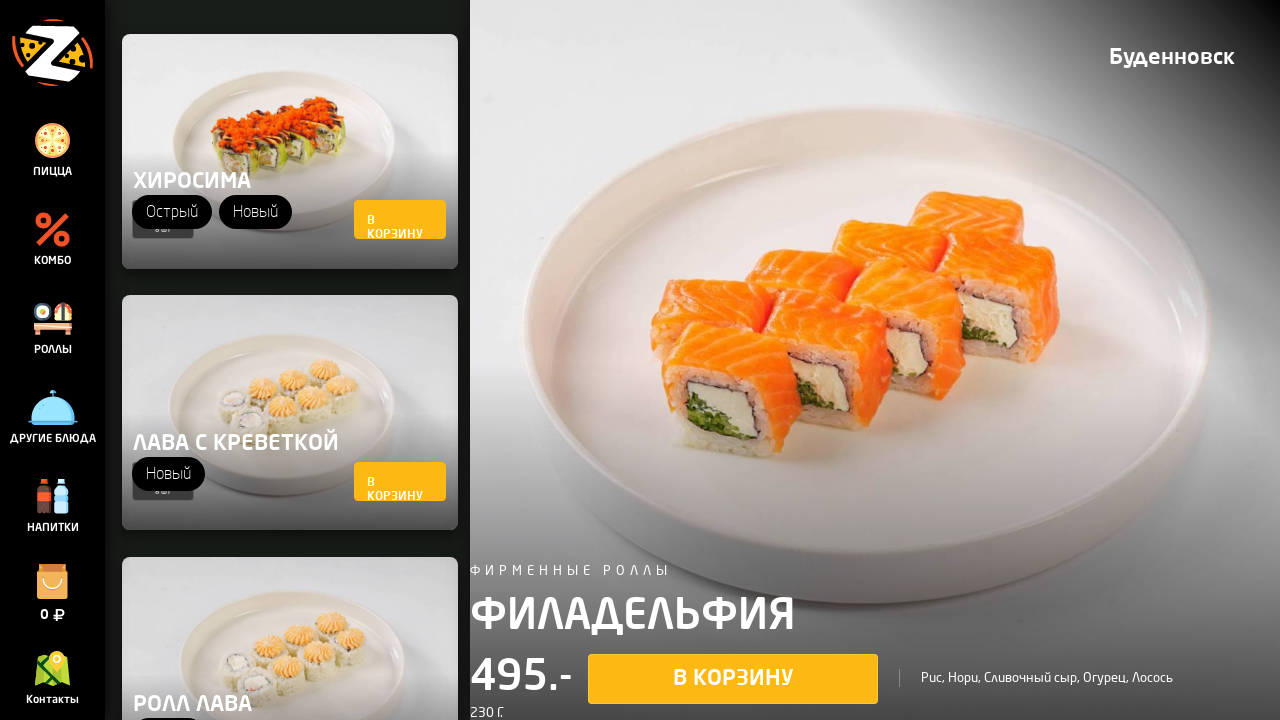

--- FILE ---
content_type: text/html; charset=UTF-8
request_url: https://zaryapizza.ru/menu/goryachie-rolly/firmennye-rolly/filadelfiya
body_size: 9197
content:
<!DOCTYPE html>
<html lang="ru_RU">
<head>
    <meta charset="utf-8"/>
    <meta name="format-detection" content="telephone=yes"/>
    <meta name="viewport" content="width=device-width, height=device-height, initial-scale=1.0, user-scalable=0, minimum-scale=1.0, maximum-scale=1.0">
    <meta http-equiv="X-UA-Compatible" content="IE=Edge"/>
    <!-- Google Tag Manager -->
      <!-- <script>(function(w,d,s,l,i){w[l]=w[l]||[];w[l].push({'gtm.start':
      new Date().getTime(),event:'gtm.js'});var f=d.getElementsByTagName(s)[0],
      j=d.createElement(s),dl=l!='dataLayer'?'&l='+l:'';j.async=true;j.src=
      'https://www.googletagmanager.com/gtm.js?id='+i+dl;f.parentNode.insertBefore(j,f);
      })(window,document,'script','dataLayer','GTM-KRD7W78');</script> -->
    <!-- End Google Tag Manager -->
    <meta name="csrf-param" content="_csrf">
<meta name="csrf-token" content="UIZIs8vnACPd_W2pw8TMf8wJvWRmrYncETfhdeDyvw8W7h3-p5JvTa6OX_GBiqIrhE_aAhXp5q4ndIo4hp3Jaw==">
    <title> | Заря пицца</title>
    <link href="/css/main.css?v=1669717572" rel="stylesheet">    <meta name="yandex-verification" content="b7bb7c42a7f65a95" />
</head>
<body >
<!-- Google Tag Manager (noscript) -->
<!-- <noscript><iframe src="https://www.googletagmanager.com/ns.html?id=GTM-KRD7W78"
height="0" width="0" style="display:none;visibility:hidden"></iframe></noscript> -->
<!-- End Google Tag Manager (noscript) -->
<header class="header">
    <a href="/"><div class="logotype"></div></a>
    <nav class="nav">
                    <a href="/menu/picca/">
            <div class="ibm">
                <i style="background-image: url(/uploads/categories/icon/733d5c1b9554b9131d1ba890aa2cef29.svg)"></i>
                <span>Пицца</span>
            </div><div class="helper"></div>
        </a>
                    <a href="/menu/akcii/">
            <div class="ibm">
                <i style="background-image: url(/uploads/categories/icon/b55309a1210c4f1551295948ac945fb5.png)"></i>
                <span>Комбо</span>
            </div><div class="helper"></div>
        </a>
                    <a href="/menu/goryachie-rolly/">
            <div class="ibm">
                <i style="background-image: url(/uploads/categories/icon/ac987c6af644c03b3b645f1118478a79.svg)"></i>
                <span>Роллы</span>
            </div><div class="helper"></div>
        </a>
                    <a href="/menu/goryachee/">
            <div class="ibm">
                <i style="background-image: url(/uploads/categories/icon/963e5104ce1d1789bdd991e205e30495.svg)"></i>
                <span>Другие блюда</span>
            </div><div class="helper"></div>
        </a>
                    <a href="/menu/napitki/">
            <div class="ibm">
                <i style="background-image: url(/uploads/categories/icon/8f69d20e2fef85044441bca0eaa185ac.svg)"></i>
                <span>Напитки</span>
            </div><div class="helper"></div>
        </a>
            </nav>
    <div class="basket">
        <div class="open ibm w100">
            <i class="basket_icon"></i>
            <span><b class="js-basket-amount">0</b> <span class="rur">&nbsp;&nbsp;&nbsp;</span></span>
        </div><div class="helper"></div>
        <div class="close">
            <div class="ibm w100">
                <i class="basket_close"></i>
                <span>Закрыть</span>
            </div><div class="helper"></div>
        </div>
    </div>
    <div class="city" onclick="showContacts()">
        <div class="open ibm w100">
            <i class="city_icon"></i>
            <span>Контакты</span>
        </div><div class="helper"></div>
        <div class="close">
            <div class="ibm w100">
                <i class="basket_close"></i>
                <span>Закрыть</span>
            </div><div class="helper"></div>
        </div>
    </div>
</header>

<div class="contact_block">
	<div class="scroll scrollbar-offset-minus-right">
	<div class="contact_block_top">
		<h1>Заря-пицца</h1>
		<p>ГОРОДСКАЯ ПИЦЦЕРИЯ</p>
		<p class="contact-text-city">Буденновск</p>
	</div>
	<div class="contact_block_middle">
		<div class="ibm phone-block">
			<span>Телефоны доставки</span>
            <div class="phone-block__holder">
		    	<a href="tel:88006009053">8 (800) 600-90-53</a><br>
		    	<!-- <a href="tel:919219">919-219</a><br> -->
			    <!-- <a href="tel:8-962-401-92-19">8-962-401-92-19</a> -->
            </div>
		</div><div class="ibm">
			<span>Режим работы</span>
			<p>10:00 — 23:30</p>
		</div>
		<div class="map">
            <script type="text/javascript" charset="utf-8" async src="https://api-maps.yandex.ru/services/constructor/1.0/js/?um=constructor%3A64d799e80c5b0de56ba89f3b11622981b76a6ef71e5add3b69004eb3542cce53&amp;width=100%&amp;height=100%&amp;lang=ru_RU&amp;scroll=true"></script>
		</div>
		<div class="address">
			<span>Адрес кафе в Будённовске</span>
			<address>улица Чехова 308в</address>
		</div>
	</div>
	<div class="contact_block_text">
		<h2>О проекте</h2>
        <ul>
            <li>Лучшая пицца в Буденновске</li>
            <li>Бесплатная доставка при заказе от 700 рублей.</li>
            <li>Мкр. Северный -  бесплатная доставка осуществляется при сумме заказа от 1000р. (стоимость доставки 150р.).</li>
            <li>Сёла Прасковея и Покойное - только платная доставка 300 руб.</li>
            <li>Приятная обстановка, дружелюбный персонал и качественный сервис – всё это вы найдете у нас!</li>
            <li>При приготовлении блюд, повара используют качественные ингредиенты.</li>
        </ul>
        <br><br>
		<h2>Что мы предлагаем?</h2>
        <p>Мы с радостью готовы вам предложить большой выбор пиццы, роллов и десертов.</p>
        <br><br>

        <div class="payment">
            <div class="text">Мы принимаем безналичные платежи</div>
            <div class="payment__item" style="background-image: url(/images/payment__mastercard.png)"></div>
            <div class="payment__item" style="background-image: url(/images/payment_maestro.png)"></div>
            <div class="payment__item" style="background-image: url(/images/payment_visa.png)"></div>
            <div class="payment__item" style="background-image: url(/images/payment_mir.png)"></div>
        </div>
        <p>Товары могут отличаться от фотографий соответствующих Товаров, представленных на сайте.</p>
        <p><a target="_blank" style="color: black;" href="/agreement.pdf">Политика конфиденциальности</a></p>
    </div>
	<div class="contact_block_bottom">
		<p>Контроль качества: <a href="tel:919219">919—219</a></p>
		<p>E-mail: <a href="mailto:info@zaryapizza.ru">info@zaryapizza.ru</a></p>
		<div class="social">
			<a href="https://vk.com/zarya.pizza.budennovsk" target="_blank">
				<i class="vk"></i>
			</a><a href="https://t.me/zaryapizza" target="_blank">
                <i class="telegram"></i>
            </a>
		</div>

        <div class="apps">
            <div class="text">Скачайте наше приложение</div>
            <a target="_blank" href="https://itunes.apple.com/ru/app/%D0%B7%D0%B0%D1%80%D1%8F-%D0%BF%D0%B8%D1%86%D1%86%D0%B0/id1226920144" class="apps__item" style="background-image: url(/images/apps-app-store.jpg)"></a>
            <a target="_blank" href="https://play.google.com/store/apps/details?id=ru.appsfactory.zaryapizza" class="apps__item" style="background-image: url(/images/apps-google-play.jpg)"></a>
        </div>
        <noindex>
		<span> ИП Лукьянченко Сергей Сергеевич<br>Заря пицца. 2015-2026. Все права защищены.<br>ИНН/ОГРНИП 262410177802 / 321265100089161</span>
        </noindex>
	</div>
  
	</div>
</div>
<div class="order-success-overlay">
    <div class="order-success-modal">
        <div class="close-button order-success-close"></div>
        <div class="success-name">Спасибо!</div>
        <div class="success-title">Наш менеджер свяжется с Вами. <br> Если в течение 10 минут оператор Вам не позвонит, свяжитесь с нами по номеру <br><a href="tel:8-800-600-90-53">8-800-600-90-53</a></div>
        <div class="accept-success-button">Ok</div>
    </div><div class="helper"></div>
</div>

<!-- Блок острый -->
<!-- Конец блока острый -->

<aside class="aside ">
    <div class="scroll_holder scrollbar-offset-minus-right">
        <div class="scroll subcategory no-return">
            <!-- <div class="search">
                <input type="text" name="search" placeholder="Поиск товаров">
                <div class="search-icon"></div>
            </div> -->
            <!-- <a href="../" class="back">
                <div class="ibm">
                    <i></i><span>Назад</span>
                </div><div class="helper"></div>
            </a> -->
            <div class="preview_block search-content">
                <div class="preview_list">
                    <!--  -->
                                            <div class="preview_elem-wrapper">
                            <a href="/menu/goryachie-rolly/firmennye-rolly/hirosima" class="preview_link">
                                <div class="preview_elem">
                                    <div class="preview_image"
                                        style="background-image: url(/uploads/product/image/1500/76766948b600f60fe2df739aa9920772.jpg);">
                                    </div>
                                    <div class="image_gradient"></div>
                                    <h3>Хиросима </h3>
                                    <div  class="helper"></div>
                                </div>
                            </a>
                            <div class="preview_pizza-size">
                                <div class="preview_pizza-size-radio-wrapper">
                                                                            <div class="preview_pizza-size-radio active" data-select-id="0">
                                            <span class="pizza_price">470.-</span>
                                            <span class="pizza_size">8 шт</span>
                                            <input type="radio" name="size" value="">

                                        </div>
                                                                    </div>
                                <div class="type-2__button">
                                                                            <div class="item visible" data-price="0" data-select-id="0">
                                            <div data-type="category" data-id="795" class="js-to-basket button anim_20-eio ">
                                                <span>В корзину</span>
                                            </div>
                                            <div class="quantity anim_20-eio ">
                                                <div class="add-to-card">
                                                    <span class="add_button minus js-category-item-minus">-</span>
                                                    <span class="value add">1</span>
                                                    <span class="add_button plus js-category-item-plus">+</span>
                                                </div>
                                            </div>
                                        </div>
                                                                    </div>
                            </div>
                          <div class="preview_labels">
                              <div class="product_label product_label-hot">
                                <div class="product_label-image product_label-image-hot"></div>Острый
                              </div>                              <div class="product_label product_label-new">
                                <div class="product_label-image product_label-image-new"></div>Новый
                              </div>                                                                                                                    </div>
                        </div>
                                            <div class="preview_elem-wrapper">
                            <a href="/menu/goryachie-rolly/firmennye-rolly/lava-s-lososem" class="preview_link">
                                <div class="preview_elem">
                                    <div class="preview_image"
                                        style="background-image: url(/uploads/product/image/1500/acf6ab5638ded2f363043ab803469828.jpg);">
                                    </div>
                                    <div class="image_gradient"></div>
                                    <h3>Лава с креветкой</h3>
                                    <div  class="helper"></div>
                                </div>
                            </a>
                            <div class="preview_pizza-size">
                                <div class="preview_pizza-size-radio-wrapper">
                                                                            <div class="preview_pizza-size-radio active" data-select-id="0">
                                            <span class="pizza_price">380.-</span>
                                            <span class="pizza_size">8 шт</span>
                                            <input type="radio" name="size" value="">

                                        </div>
                                                                    </div>
                                <div class="type-2__button">
                                                                            <div class="item visible" data-price="0" data-select-id="0">
                                            <div data-type="category" data-id="669" class="js-to-basket button anim_20-eio ">
                                                <span>В корзину</span>
                                            </div>
                                            <div class="quantity anim_20-eio ">
                                                <div class="add-to-card">
                                                    <span class="add_button minus js-category-item-minus">-</span>
                                                    <span class="value add">1</span>
                                                    <span class="add_button plus js-category-item-plus">+</span>
                                                </div>
                                            </div>
                                        </div>
                                                                    </div>
                            </div>
                          <div class="preview_labels">
                                                            <div class="product_label product_label-new">
                                <div class="product_label-image product_label-image-new"></div>Новый
                              </div>                                                                                                                    </div>
                        </div>
                                            <div class="preview_elem-wrapper">
                            <a href="/menu/goryachie-rolly/firmennye-rolly/roll-lava" class="preview_link">
                                <div class="preview_elem">
                                    <div class="preview_image"
                                        style="background-image: url(/uploads/product/image/1500/705e43284fe90b1f81c8776f590526f3.jpg);">
                                    </div>
                                    <div class="image_gradient"></div>
                                    <h3>Ролл Лава</h3>
                                    <div  class="helper"></div>
                                </div>
                            </a>
                            <div class="preview_pizza-size">
                                <div class="preview_pizza-size-radio-wrapper">
                                                                            <div class="preview_pizza-size-radio active" data-select-id="0">
                                            <span class="pizza_price">380.-</span>
                                            <span class="pizza_size">8 шт</span>
                                            <input type="radio" name="size" value="">

                                        </div>
                                                                    </div>
                                <div class="type-2__button">
                                                                            <div class="item visible" data-price="0" data-select-id="0">
                                            <div data-type="category" data-id="671" class="js-to-basket button anim_20-eio ">
                                                <span>В корзину</span>
                                            </div>
                                            <div class="quantity anim_20-eio ">
                                                <div class="add-to-card">
                                                    <span class="add_button minus js-category-item-minus">-</span>
                                                    <span class="value add">1</span>
                                                    <span class="add_button plus js-category-item-plus">+</span>
                                                </div>
                                            </div>
                                        </div>
                                                                    </div>
                            </div>
                          <div class="preview_labels">
                                                            <div class="product_label product_label-new">
                                <div class="product_label-image product_label-image-new"></div>Новый
                              </div>                                                                                                                    </div>
                        </div>
                                            <div class="preview_elem-wrapper">
                            <a href="/menu/goryachie-rolly/firmennye-rolly/slivochnyy-s-lososem" class="preview_link">
                                <div class="preview_elem">
                                    <div class="preview_image"
                                        style="background-image: url(/uploads/product/image/1500/cd959102b61066d45491d24c0f556c1d.jpg);">
                                    </div>
                                    <div class="image_gradient"></div>
                                    <h3>Сливочный  лосось-краб</h3>
                                    <div  class="helper"></div>
                                </div>
                            </a>
                            <div class="preview_pizza-size">
                                <div class="preview_pizza-size-radio-wrapper">
                                                                            <div class="preview_pizza-size-radio active" data-select-id="0">
                                            <span class="pizza_price">410.-</span>
                                            <span class="pizza_size">8 шт</span>
                                            <input type="radio" name="size" value="">

                                        </div>
                                                                    </div>
                                <div class="type-2__button">
                                                                            <div class="item visible" data-price="0" data-select-id="0">
                                            <div data-type="category" data-id="673" class="js-to-basket button anim_20-eio ">
                                                <span>В корзину</span>
                                            </div>
                                            <div class="quantity anim_20-eio ">
                                                <div class="add-to-card">
                                                    <span class="add_button minus js-category-item-minus">-</span>
                                                    <span class="value add">1</span>
                                                    <span class="add_button plus js-category-item-plus">+</span>
                                                </div>
                                            </div>
                                        </div>
                                                                    </div>
                            </div>
                          <div class="preview_labels">
                              <div class="product_label product_label-hot">
                                <div class="product_label-image product_label-image-hot"></div>Острый
                              </div>                              <div class="product_label product_label-new">
                                <div class="product_label-image product_label-image-new"></div>Новый
                              </div>                                                                                                                    </div>
                        </div>
                                            <div class="preview_elem-wrapper">
                            <a href="/menu/goryachie-rolly/firmennye-rolly/kaliforniya-s-krabom" class="preview_link">
                                <div class="preview_elem">
                                    <div class="preview_image"
                                        style="background-image: url(/uploads/product/image/1500/4732b9653e2c1daae1129e51cfb019f8.jpg);">
                                    </div>
                                    <div class="image_gradient"></div>
                                    <h3>Калифорния с крабом</h3>
                                    <div  class="helper"></div>
                                </div>
                            </a>
                            <div class="preview_pizza-size">
                                <div class="preview_pizza-size-radio-wrapper">
                                                                            <div class="preview_pizza-size-radio active" data-select-id="0">
                                            <span class="pizza_price">395.-</span>
                                            <span class="pizza_size">230 г.</span>
                                            <input type="radio" name="size" value="">

                                        </div>
                                                                    </div>
                                <div class="type-2__button">
                                                                            <div class="item visible" data-price="0" data-select-id="0">
                                            <div data-type="category" data-id="685" class="js-to-basket button anim_20-eio ">
                                                <span>В корзину</span>
                                            </div>
                                            <div class="quantity anim_20-eio ">
                                                <div class="add-to-card">
                                                    <span class="add_button minus js-category-item-minus">-</span>
                                                    <span class="value add">1</span>
                                                    <span class="add_button plus js-category-item-plus">+</span>
                                                </div>
                                            </div>
                                        </div>
                                                                    </div>
                            </div>
                          <div class="preview_labels">
                                                            <div class="product_label product_label-new">
                                <div class="product_label-image product_label-image-new"></div>Новый
                              </div>                                                                                                                    </div>
                        </div>
                                            <div class="preview_elem-wrapper">
                            <a href="/menu/goryachie-rolly/firmennye-rolly/cezar-roll" class="preview_link">
                                <div class="preview_elem">
                                    <div class="preview_image"
                                        style="background-image: url(/uploads/product/image/1500/7fffe85f48cf747547959b258a673fb5.jpg);">
                                    </div>
                                    <div class="image_gradient"></div>
                                    <h3>Цезарь ролл</h3>
                                    <div  class="helper"></div>
                                </div>
                            </a>
                            <div class="preview_pizza-size">
                                <div class="preview_pizza-size-radio-wrapper">
                                                                            <div class="preview_pizza-size-radio active" data-select-id="0">
                                            <span class="pizza_price">290.-</span>
                                            <span class="pizza_size">230 г.</span>
                                            <input type="radio" name="size" value="">

                                        </div>
                                                                    </div>
                                <div class="type-2__button">
                                                                            <div class="item visible" data-price="0" data-select-id="0">
                                            <div data-type="category" data-id="688" class="js-to-basket button anim_20-eio ">
                                                <span>В корзину</span>
                                            </div>
                                            <div class="quantity anim_20-eio ">
                                                <div class="add-to-card">
                                                    <span class="add_button minus js-category-item-minus">-</span>
                                                    <span class="value add">1</span>
                                                    <span class="add_button plus js-category-item-plus">+</span>
                                                </div>
                                            </div>
                                        </div>
                                                                    </div>
                            </div>
                          <div class="preview_labels">
                                                            <div class="product_label product_label-new">
                                <div class="product_label-image product_label-image-new"></div>Новый
                              </div>                                                                                                                    </div>
                        </div>
                                            <div class="preview_elem-wrapper">
                            <a href="/menu/goryachie-rolly/firmennye-rolly/filadelfiya-layt" class="preview_link">
                                <div class="preview_elem">
                                    <div class="preview_image"
                                        style="background-image: url(/uploads/product/image/1500/69c80c47a692c72bc6d8166f2a9a6e01.jpg);">
                                    </div>
                                    <div class="image_gradient"></div>
                                    <h3>Филадельфия Лайт</h3>
                                    <div  class="helper"></div>
                                </div>
                            </a>
                            <div class="preview_pizza-size">
                                <div class="preview_pizza-size-radio-wrapper">
                                                                            <div class="preview_pizza-size-radio active" data-select-id="0">
                                            <span class="pizza_price">435.-</span>
                                            <span class="pizza_size">230 г.</span>
                                            <input type="radio" name="size" value="">

                                        </div>
                                                                    </div>
                                <div class="type-2__button">
                                                                            <div class="item visible" data-price="0" data-select-id="0">
                                            <div data-type="category" data-id="689" class="js-to-basket button anim_20-eio ">
                                                <span>В корзину</span>
                                            </div>
                                            <div class="quantity anim_20-eio ">
                                                <div class="add-to-card">
                                                    <span class="add_button minus js-category-item-minus">-</span>
                                                    <span class="value add">1</span>
                                                    <span class="add_button plus js-category-item-plus">+</span>
                                                </div>
                                            </div>
                                        </div>
                                                                    </div>
                            </div>
                          <div class="preview_labels">
                                                            <div class="product_label product_label-new">
                                <div class="product_label-image product_label-image-new"></div>Новый
                              </div>                                                                                                                    </div>
                        </div>
                                            <div class="preview_elem-wrapper">
                            <a href="/menu/goryachie-rolly/firmennye-rolly/rol-ebi" class="preview_link">
                                <div class="preview_elem">
                                    <div class="preview_image"
                                        style="background-image: url(/uploads/product/image/1500/970a65a58a43d3b325c52f748fa1895d.jpg);">
                                    </div>
                                    <div class="image_gradient"></div>
                                    <h3>Ролл Эби</h3>
                                    <div  class="helper"></div>
                                </div>
                            </a>
                            <div class="preview_pizza-size">
                                <div class="preview_pizza-size-radio-wrapper">
                                                                            <div class="preview_pizza-size-radio active" data-select-id="0">
                                            <span class="pizza_price">410.-</span>
                                            <span class="pizza_size">230 г.</span>
                                            <input type="radio" name="size" value="">

                                        </div>
                                                                    </div>
                                <div class="type-2__button">
                                                                            <div class="item visible" data-price="0" data-select-id="0">
                                            <div data-type="category" data-id="692" class="js-to-basket button anim_20-eio ">
                                                <span>В корзину</span>
                                            </div>
                                            <div class="quantity anim_20-eio ">
                                                <div class="add-to-card">
                                                    <span class="add_button minus js-category-item-minus">-</span>
                                                    <span class="value add">1</span>
                                                    <span class="add_button plus js-category-item-plus">+</span>
                                                </div>
                                            </div>
                                        </div>
                                                                    </div>
                            </div>
                          <div class="preview_labels">
                                                            <div class="product_label product_label-new">
                                <div class="product_label-image product_label-image-new"></div>Новый
                              </div>                                                                                                                    </div>
                        </div>
                                            <div class="preview_elem-wrapper">
                            <a href="/menu/goryachie-rolly/firmennye-rolly/filadelfiya-speshl" class="preview_link">
                                <div class="preview_elem">
                                    <div class="preview_image"
                                        style="background-image: url(/uploads/product/image/1500/3fa2e326dd8464823636405fa7b4d3aa.jpg);">
                                    </div>
                                    <div class="image_gradient"></div>
                                    <h3>Филадельфия спешл </h3>
                                    <div  class="helper"></div>
                                </div>
                            </a>
                            <div class="preview_pizza-size">
                                <div class="preview_pizza-size-radio-wrapper">
                                                                            <div class="preview_pizza-size-radio active" data-select-id="0">
                                            <span class="pizza_price">480.-</span>
                                            <span class="pizza_size">230 г.</span>
                                            <input type="radio" name="size" value="">

                                        </div>
                                                                    </div>
                                <div class="type-2__button">
                                                                            <div class="item visible" data-price="0" data-select-id="0">
                                            <div data-type="category" data-id="693" class="js-to-basket button anim_20-eio ">
                                                <span>В корзину</span>
                                            </div>
                                            <div class="quantity anim_20-eio ">
                                                <div class="add-to-card">
                                                    <span class="add_button minus js-category-item-minus">-</span>
                                                    <span class="value add">1</span>
                                                    <span class="add_button plus js-category-item-plus">+</span>
                                                </div>
                                            </div>
                                        </div>
                                                                    </div>
                            </div>
                          <div class="preview_labels">
                                                                                          <div class="product_label product_label-wow">
                                <div class="product_label-image product_label-image-wow"></div>Wow!
                              </div>                                                                                      </div>
                        </div>
                                            <div class="preview_elem-wrapper">
                            <a href="/menu/goryachie-rolly/firmennye-rolly/kaliforniya-s-lososem" class="preview_link">
                                <div class="preview_elem">
                                    <div class="preview_image"
                                        style="background-image: url(/uploads/product/image/1500/da3adf6a37827f93d2ed9d870bace91c.jpg);">
                                    </div>
                                    <div class="image_gradient"></div>
                                    <h3>Калифорния с лососем</h3>
                                    <div  class="helper"></div>
                                </div>
                            </a>
                            <div class="preview_pizza-size">
                                <div class="preview_pizza-size-radio-wrapper">
                                                                            <div class="preview_pizza-size-radio active" data-select-id="0">
                                            <span class="pizza_price">455.-</span>
                                            <span class="pizza_size">230 г.</span>
                                            <input type="radio" name="size" value="">

                                        </div>
                                                                    </div>
                                <div class="type-2__button">
                                                                            <div class="item visible" data-price="0" data-select-id="0">
                                            <div data-type="category" data-id="709" class="js-to-basket button anim_20-eio ">
                                                <span>В корзину</span>
                                            </div>
                                            <div class="quantity anim_20-eio ">
                                                <div class="add-to-card">
                                                    <span class="add_button minus js-category-item-minus">-</span>
                                                    <span class="value add">1</span>
                                                    <span class="add_button plus js-category-item-plus">+</span>
                                                </div>
                                            </div>
                                        </div>
                                                                    </div>
                            </div>
                          <div class="preview_labels">
                                                            <div class="product_label product_label-new">
                                <div class="product_label-image product_label-image-new"></div>Новый
                              </div>                                                                                                                    </div>
                        </div>
                                            <div class="preview_elem-wrapper">
                            <a href="/menu/goryachie-rolly/firmennye-rolly/kanada" class="preview_link">
                                <div class="preview_elem">
                                    <div class="preview_image"
                                        style="background-image: url(/uploads/product/image/1500/5b9fd58d9e5b2f45b50a80cc6630b6c8.jpg);">
                                    </div>
                                    <div class="image_gradient"></div>
                                    <h3>Канада</h3>
                                    <div  class="helper"></div>
                                </div>
                            </a>
                            <div class="preview_pizza-size">
                                <div class="preview_pizza-size-radio-wrapper">
                                                                            <div class="preview_pizza-size-radio active" data-select-id="0">
                                            <span class="pizza_price">495.-</span>
                                            <span class="pizza_size">230 г.</span>
                                            <input type="radio" name="size" value="">

                                        </div>
                                                                    </div>
                                <div class="type-2__button">
                                                                            <div class="item visible" data-price="0" data-select-id="0">
                                            <div data-type="category" data-id="712" class="js-to-basket button anim_20-eio ">
                                                <span>В корзину</span>
                                            </div>
                                            <div class="quantity anim_20-eio ">
                                                <div class="add-to-card">
                                                    <span class="add_button minus js-category-item-minus">-</span>
                                                    <span class="value add">1</span>
                                                    <span class="add_button plus js-category-item-plus">+</span>
                                                </div>
                                            </div>
                                        </div>
                                                                    </div>
                            </div>
                          <div class="preview_labels">
                                                            <div class="product_label product_label-new">
                                <div class="product_label-image product_label-image-new"></div>Новый
                              </div>                                                                                                                    </div>
                        </div>
                                            <div class="preview_elem-wrapper">
                            <a href="/menu/goryachie-rolly/firmennye-rolly/filadelfiya" class="preview_link">
                                <div class="preview_elem">
                                    <div class="preview_image"
                                        style="background-image: url(/uploads/product/image/1500/1a6c0f83e8651e246602bb5d52880eaf.jpg);">
                                    </div>
                                    <div class="image_gradient"></div>
                                    <h3>Филадельфия </h3>
                                    <div  class="helper"></div>
                                </div>
                            </a>
                            <div class="preview_pizza-size">
                                <div class="preview_pizza-size-radio-wrapper">
                                                                            <div class="preview_pizza-size-radio active" data-select-id="0">
                                            <span class="pizza_price">495.-</span>
                                            <span class="pizza_size">230 г.</span>
                                            <input type="radio" name="size" value="">

                                        </div>
                                                                    </div>
                                <div class="type-2__button">
                                                                            <div class="item visible" data-price="0" data-select-id="0">
                                            <div data-type="category" data-id="713" class="js-to-basket button anim_20-eio ">
                                                <span>В корзину</span>
                                            </div>
                                            <div class="quantity anim_20-eio ">
                                                <div class="add-to-card">
                                                    <span class="add_button minus js-category-item-minus">-</span>
                                                    <span class="value add">1</span>
                                                    <span class="add_button plus js-category-item-plus">+</span>
                                                </div>
                                            </div>
                                        </div>
                                                                    </div>
                            </div>
                          <div class="preview_labels">
                                                                                                                                                                                </div>
                        </div>
                                            <div class="preview_elem-wrapper">
                            <a href="/menu/goryachie-rolly/firmennye-rolly/moskva" class="preview_link">
                                <div class="preview_elem">
                                    <div class="preview_image"
                                        style="background-image: url(/uploads/product/image/1500/567180c78795f50353fef45031a6b371.jpg);">
                                    </div>
                                    <div class="image_gradient"></div>
                                    <h3>Москва</h3>
                                    <div  class="helper"></div>
                                </div>
                            </a>
                            <div class="preview_pizza-size">
                                <div class="preview_pizza-size-radio-wrapper">
                                                                            <div class="preview_pizza-size-radio active" data-select-id="0">
                                            <span class="pizza_price">495.-</span>
                                            <span class="pizza_size">230 г.</span>
                                            <input type="radio" name="size" value="">

                                        </div>
                                                                    </div>
                                <div class="type-2__button">
                                                                            <div class="item visible" data-price="0" data-select-id="0">
                                            <div data-type="category" data-id="714" class="js-to-basket button anim_20-eio ">
                                                <span>В корзину</span>
                                            </div>
                                            <div class="quantity anim_20-eio ">
                                                <div class="add-to-card">
                                                    <span class="add_button minus js-category-item-minus">-</span>
                                                    <span class="value add">1</span>
                                                    <span class="add_button plus js-category-item-plus">+</span>
                                                </div>
                                            </div>
                                        </div>
                                                                    </div>
                            </div>
                          <div class="preview_labels">
                                                                                                                                                                                </div>
                        </div>
                                            <div class="preview_elem-wrapper">
                            <a href="/menu/goryachie-rolly/firmennye-rolly/ovoschnoy" class="preview_link">
                                <div class="preview_elem">
                                    <div class="preview_image"
                                        style="background-image: url(/uploads/product/image/1500/6a8cccff9e0f5fba5b38cc59b3c10447.jpg);">
                                    </div>
                                    <div class="image_gradient"></div>
                                    <h3>Овощной</h3>
                                    <div  class="helper"></div>
                                </div>
                            </a>
                            <div class="preview_pizza-size">
                                <div class="preview_pizza-size-radio-wrapper">
                                                                            <div class="preview_pizza-size-radio active" data-select-id="0">
                                            <span class="pizza_price">280.-</span>
                                            <span class="pizza_size">230 г.</span>
                                            <input type="radio" name="size" value="">

                                        </div>
                                                                    </div>
                                <div class="type-2__button">
                                                                            <div class="item visible" data-price="0" data-select-id="0">
                                            <div data-type="category" data-id="715" class="js-to-basket button anim_20-eio ">
                                                <span>В корзину</span>
                                            </div>
                                            <div class="quantity anim_20-eio ">
                                                <div class="add-to-card">
                                                    <span class="add_button minus js-category-item-minus">-</span>
                                                    <span class="value add">1</span>
                                                    <span class="add_button plus js-category-item-plus">+</span>
                                                </div>
                                            </div>
                                        </div>
                                                                    </div>
                            </div>
                          <div class="preview_labels">
                                                                                                                        <div class="product_label product_label-veg">
                                <div class="product_label-image product_label-image-veg"></div>Вегетарианский
                              </div>                                                        </div>
                        </div>
                                            <div class="preview_elem-wrapper">
                            <a href="/menu/goryachie-rolly/firmennye-rolly/belyanskiy" class="preview_link">
                                <div class="preview_elem">
                                    <div class="preview_image"
                                        style="background-image: url(/uploads/product/image/1500/e7ec86840aa45b39813551dd2770285f.jpg);">
                                    </div>
                                    <div class="image_gradient"></div>
                                    <h3>Белянский</h3>
                                    <div  class="helper"></div>
                                </div>
                            </a>
                            <div class="preview_pizza-size">
                                <div class="preview_pizza-size-radio-wrapper">
                                                                            <div class="preview_pizza-size-radio active" data-select-id="0">
                                            <span class="pizza_price">318.-</span>
                                            <span class="pizza_size">230 г.</span>
                                            <input type="radio" name="size" value="">

                                        </div>
                                                                    </div>
                                <div class="type-2__button">
                                                                            <div class="item visible" data-price="0" data-select-id="0">
                                            <div data-type="category" data-id="718" class="js-to-basket button anim_20-eio ">
                                                <span>В корзину</span>
                                            </div>
                                            <div class="quantity anim_20-eio ">
                                                <div class="add-to-card">
                                                    <span class="add_button minus js-category-item-minus">-</span>
                                                    <span class="value add">1</span>
                                                    <span class="add_button plus js-category-item-plus">+</span>
                                                </div>
                                            </div>
                                        </div>
                                                                    </div>
                            </div>
                          <div class="preview_labels">
                                                            <div class="product_label product_label-new">
                                <div class="product_label-image product_label-image-new"></div>Новый
                              </div>                                                                                                                    </div>
                        </div>
                                            <div class="preview_elem-wrapper">
                            <a href="/menu/goryachie-rolly/firmennye-rolly/korolevskaya-krevetka" class="preview_link">
                                <div class="preview_elem">
                                    <div class="preview_image"
                                        style="background-image: url(/uploads/product/image/1500/61f030b872822e5e9aacc0ab3a2e08d3.jpg);">
                                    </div>
                                    <div class="image_gradient"></div>
                                    <h3>Королевская креветка</h3>
                                    <div  class="helper"></div>
                                </div>
                            </a>
                            <div class="preview_pizza-size">
                                <div class="preview_pizza-size-radio-wrapper">
                                                                            <div class="preview_pizza-size-radio active" data-select-id="0">
                                            <span class="pizza_price">495.-</span>
                                            <span class="pizza_size">8 шт</span>
                                            <input type="radio" name="size" value="">

                                        </div>
                                                                    </div>
                                <div class="type-2__button">
                                                                            <div class="item visible" data-price="0" data-select-id="0">
                                            <div data-type="category" data-id="889" class="js-to-basket button anim_20-eio ">
                                                <span>В корзину</span>
                                            </div>
                                            <div class="quantity anim_20-eio ">
                                                <div class="add-to-card">
                                                    <span class="add_button minus js-category-item-minus">-</span>
                                                    <span class="value add">1</span>
                                                    <span class="add_button plus js-category-item-plus">+</span>
                                                </div>
                                            </div>
                                        </div>
                                                                    </div>
                            </div>
                          <div class="preview_labels">
                                                                                          <div class="product_label product_label-wow">
                                <div class="product_label-image product_label-image-wow"></div>Wow!
                              </div>                                                                                      </div>
                        </div>
                                            <div class="preview_elem-wrapper">
                            <a href="/menu/goryachie-rolly/firmennye-rolly/krevetka-spaysi-unagi" class="preview_link">
                                <div class="preview_elem">
                                    <div class="preview_image"
                                        style="background-image: url(/uploads/product/image/1500/ec0cb4b23e28df034a8aeba21c277539.jpg);">
                                    </div>
                                    <div class="image_gradient"></div>
                                    <h3>Креветка спайси унаги</h3>
                                    <div  class="helper"></div>
                                </div>
                            </a>
                            <div class="preview_pizza-size">
                                <div class="preview_pizza-size-radio-wrapper">
                                                                            <div class="preview_pizza-size-radio active" data-select-id="0">
                                            <span class="pizza_price">289.-</span>
                                            <span class="pizza_size">8 шт</span>
                                            <input type="radio" name="size" value="">

                                        </div>
                                                                    </div>
                                <div class="type-2__button">
                                                                            <div class="item visible" data-price="0" data-select-id="0">
                                            <div data-type="category" data-id="891" class="js-to-basket button anim_20-eio ">
                                                <span>В корзину</span>
                                            </div>
                                            <div class="quantity anim_20-eio ">
                                                <div class="add-to-card">
                                                    <span class="add_button minus js-category-item-minus">-</span>
                                                    <span class="value add">1</span>
                                                    <span class="add_button plus js-category-item-plus">+</span>
                                                </div>
                                            </div>
                                        </div>
                                                                    </div>
                            </div>
                          <div class="preview_labels">
                              <div class="product_label product_label-hot">
                                <div class="product_label-image product_label-image-hot"></div>Острый
                              </div>                              <div class="product_label product_label-new">
                                <div class="product_label-image product_label-image-new"></div>Новый
                              </div>                                                                                                                    </div>
                        </div>
                                            <div class="preview_elem-wrapper">
                            <a href="/menu/goryachie-rolly/firmennye-rolly/moy-lyubimyy" class="preview_link">
                                <div class="preview_elem">
                                    <div class="preview_image"
                                        style="background-image: url(/uploads/product/image/1500/37006c9656c7c64653839deeacfb69f0.jpg);">
                                    </div>
                                    <div class="image_gradient"></div>
                                    <h3>Мой Любимый</h3>
                                    <div  class="helper"></div>
                                </div>
                            </a>
                            <div class="preview_pizza-size">
                                <div class="preview_pizza-size-radio-wrapper">
                                                                            <div class="preview_pizza-size-radio active" data-select-id="0">
                                            <span class="pizza_price">495.-</span>
                                            <span class="pizza_size">8 шт</span>
                                            <input type="radio" name="size" value="">

                                        </div>
                                                                    </div>
                                <div class="type-2__button">
                                                                            <div class="item visible" data-price="0" data-select-id="0">
                                            <div data-type="category" data-id="926" class="js-to-basket button anim_20-eio ">
                                                <span>В корзину</span>
                                            </div>
                                            <div class="quantity anim_20-eio ">
                                                <div class="add-to-card">
                                                    <span class="add_button minus js-category-item-minus">-</span>
                                                    <span class="value add">1</span>
                                                    <span class="add_button plus js-category-item-plus">+</span>
                                                </div>
                                            </div>
                                        </div>
                                                                    </div>
                            </div>
                          <div class="preview_labels">
                                                            <div class="product_label product_label-new">
                                <div class="product_label-image product_label-image-new"></div>Новый
                              </div>                                                                                                                    </div>
                        </div>
                                            <div class="preview_elem-wrapper">
                            <a href="/menu/goryachie-rolly/firmennye-rolly/tunec-molodec" class="preview_link">
                                <div class="preview_elem">
                                    <div class="preview_image"
                                        style="background-image: url(/uploads/product/image/1500/a40ad2a3d73f0d63e2eb039b6f636b55.jpg);">
                                    </div>
                                    <div class="image_gradient"></div>
                                    <h3>Тунец Молодец</h3>
                                    <div  class="helper"></div>
                                </div>
                            </a>
                            <div class="preview_pizza-size">
                                <div class="preview_pizza-size-radio-wrapper">
                                                                            <div class="preview_pizza-size-radio active" data-select-id="0">
                                            <span class="pizza_price">355.-</span>
                                            <span class="pizza_size">8 шт</span>
                                            <input type="radio" name="size" value="">

                                        </div>
                                                                    </div>
                                <div class="type-2__button">
                                                                            <div class="item visible" data-price="0" data-select-id="0">
                                            <div data-type="category" data-id="927" class="js-to-basket button anim_20-eio ">
                                                <span>В корзину</span>
                                            </div>
                                            <div class="quantity anim_20-eio ">
                                                <div class="add-to-card">
                                                    <span class="add_button minus js-category-item-minus">-</span>
                                                    <span class="value add">1</span>
                                                    <span class="add_button plus js-category-item-plus">+</span>
                                                </div>
                                            </div>
                                        </div>
                                                                    </div>
                            </div>
                          <div class="preview_labels">
                                                            <div class="product_label product_label-new">
                                <div class="product_label-image product_label-image-new"></div>Новый
                              </div>                                                                                                                    </div>
                        </div>
                                            <div class="preview_elem-wrapper">
                            <a href="/menu/goryachie-rolly/firmennye-rolly/sakura" class="preview_link">
                                <div class="preview_elem">
                                    <div class="preview_image"
                                        style="background-image: url(/uploads/product/image/1500/ce35934c00767f3222120f8a7ce9722e.jpg);">
                                    </div>
                                    <div class="image_gradient"></div>
                                    <h3>Сакура</h3>
                                    <div  class="helper"></div>
                                </div>
                            </a>
                            <div class="preview_pizza-size">
                                <div class="preview_pizza-size-radio-wrapper">
                                                                            <div class="preview_pizza-size-radio active" data-select-id="0">
                                            <span class="pizza_price">310.-</span>
                                            <span class="pizza_size">8 шт</span>
                                            <input type="radio" name="size" value="">

                                        </div>
                                                                    </div>
                                <div class="type-2__button">
                                                                            <div class="item visible" data-price="0" data-select-id="0">
                                            <div data-type="category" data-id="929" class="js-to-basket button anim_20-eio ">
                                                <span>В корзину</span>
                                            </div>
                                            <div class="quantity anim_20-eio ">
                                                <div class="add-to-card">
                                                    <span class="add_button minus js-category-item-minus">-</span>
                                                    <span class="value add">1</span>
                                                    <span class="add_button plus js-category-item-plus">+</span>
                                                </div>
                                            </div>
                                        </div>
                                                                    </div>
                            </div>
                          <div class="preview_labels">
                                                            <div class="product_label product_label-new">
                                <div class="product_label-image product_label-image-new"></div>Новый
                              </div>                                                                                                                    </div>
                        </div>
                                            <div class="preview_elem-wrapper">
                            <a href="/menu/goryachie-rolly/firmennye-rolly/drakon" class="preview_link">
                                <div class="preview_elem">
                                    <div class="preview_image"
                                        style="background-image: url(/uploads/product/image/1500/50becd5c0fe1a85410695ea568ba11a1.jpg);">
                                    </div>
                                    <div class="image_gradient"></div>
                                    <h3>Дракон</h3>
                                    <div  class="helper"></div>
                                </div>
                            </a>
                            <div class="preview_pizza-size">
                                <div class="preview_pizza-size-radio-wrapper">
                                                                            <div class="preview_pizza-size-radio active" data-select-id="0">
                                            <span class="pizza_price">495.-</span>
                                            <span class="pizza_size">8 шт</span>
                                            <input type="radio" name="size" value="">

                                        </div>
                                                                    </div>
                                <div class="type-2__button">
                                                                            <div class="item visible" data-price="0" data-select-id="0">
                                            <div data-type="category" data-id="930" class="js-to-basket button anim_20-eio ">
                                                <span>В корзину</span>
                                            </div>
                                            <div class="quantity anim_20-eio ">
                                                <div class="add-to-card">
                                                    <span class="add_button minus js-category-item-minus">-</span>
                                                    <span class="value add">1</span>
                                                    <span class="add_button plus js-category-item-plus">+</span>
                                                </div>
                                            </div>
                                        </div>
                                                                    </div>
                            </div>
                          <div class="preview_labels">
                                                            <div class="product_label product_label-new">
                                <div class="product_label-image product_label-image-new"></div>Новый
                              </div>                                                                                                                    </div>
                        </div>
                                            <div class="preview_elem-wrapper">
                            <a href="/menu/goryachie-rolly/firmennye-rolly/yami-yami-1" class="preview_link">
                                <div class="preview_elem">
                                    <div class="preview_image"
                                        style="background-image: url(/uploads/product/image/1500/ecc9bf66c41b0ac02d5e250bfda84677.jpg);">
                                    </div>
                                    <div class="image_gradient"></div>
                                    <h3>Ями Ями</h3>
                                    <div  class="helper"></div>
                                </div>
                            </a>
                            <div class="preview_pizza-size">
                                <div class="preview_pizza-size-radio-wrapper">
                                                                            <div class="preview_pizza-size-radio active" data-select-id="0">
                                            <span class="pizza_price">495.-</span>
                                            <span class="pizza_size">8 шт</span>
                                            <input type="radio" name="size" value="">

                                        </div>
                                                                    </div>
                                <div class="type-2__button">
                                                                            <div class="item visible" data-price="0" data-select-id="0">
                                            <div data-type="category" data-id="931" class="js-to-basket button anim_20-eio ">
                                                <span>В корзину</span>
                                            </div>
                                            <div class="quantity anim_20-eio ">
                                                <div class="add-to-card">
                                                    <span class="add_button minus js-category-item-minus">-</span>
                                                    <span class="value add">1</span>
                                                    <span class="add_button plus js-category-item-plus">+</span>
                                                </div>
                                            </div>
                                        </div>
                                                                    </div>
                            </div>
                          <div class="preview_labels">
                                                            <div class="product_label product_label-new">
                                <div class="product_label-image product_label-image-new"></div>Новый
                              </div>                                                                                                                    </div>
                        </div>
                                            <div class="preview_elem-wrapper">
                            <a href="/menu/goryachie-rolly/firmennye-rolly/bonito-2" class="preview_link">
                                <div class="preview_elem">
                                    <div class="preview_image"
                                        style="background-image: url(/uploads/product/image/1500/2340ed1f07dd04683240b98103107010.jpg);">
                                    </div>
                                    <div class="image_gradient"></div>
                                    <h3>Бонито</h3>
                                    <div  class="helper"></div>
                                </div>
                            </a>
                            <div class="preview_pizza-size">
                                <div class="preview_pizza-size-radio-wrapper">
                                                                            <div class="preview_pizza-size-radio active" data-select-id="0">
                                            <span class="pizza_price">450.-</span>
                                            <span class="pizza_size">8 шт</span>
                                            <input type="radio" name="size" value="">

                                        </div>
                                                                    </div>
                                <div class="type-2__button">
                                                                            <div class="item visible" data-price="0" data-select-id="0">
                                            <div data-type="category" data-id="932" class="js-to-basket button anim_20-eio ">
                                                <span>В корзину</span>
                                            </div>
                                            <div class="quantity anim_20-eio ">
                                                <div class="add-to-card">
                                                    <span class="add_button minus js-category-item-minus">-</span>
                                                    <span class="value add">1</span>
                                                    <span class="add_button plus js-category-item-plus">+</span>
                                                </div>
                                            </div>
                                        </div>
                                                                    </div>
                            </div>
                          <div class="preview_labels">
                                                            <div class="product_label product_label-new">
                                <div class="product_label-image product_label-image-new"></div>Новый
                              </div>                                                                                                                    </div>
                        </div>
                                            <div class="preview_elem-wrapper">
                            <a href="/menu/goryachie-rolly/firmennye-rolly/roll-forel-i-syr" class="preview_link">
                                <div class="preview_elem">
                                    <div class="preview_image"
                                        style="background-image: url(/uploads/product/image/1500/64c001e8c7ca7940c649afe3a8a55155.jpg);">
                                    </div>
                                    <div class="image_gradient"></div>
                                    <h3>Ролл Форель и сыр</h3>
                                    <div  class="helper"></div>
                                </div>
                            </a>
                            <div class="preview_pizza-size">
                                <div class="preview_pizza-size-radio-wrapper">
                                                                            <div class="preview_pizza-size-radio active" data-select-id="0">
                                            <span class="pizza_price">435.-</span>
                                            <span class="pizza_size">8 шт</span>
                                            <input type="radio" name="size" value="">

                                        </div>
                                                                    </div>
                                <div class="type-2__button">
                                                                            <div class="item visible" data-price="0" data-select-id="0">
                                            <div data-type="category" data-id="935" class="js-to-basket button anim_20-eio ">
                                                <span>В корзину</span>
                                            </div>
                                            <div class="quantity anim_20-eio ">
                                                <div class="add-to-card">
                                                    <span class="add_button minus js-category-item-minus">-</span>
                                                    <span class="value add">1</span>
                                                    <span class="add_button plus js-category-item-plus">+</span>
                                                </div>
                                            </div>
                                        </div>
                                                                    </div>
                            </div>
                          <div class="preview_labels">
                                                            <div class="product_label product_label-new">
                                <div class="product_label-image product_label-image-new"></div>Новый
                              </div>                                                                                                                    </div>
                        </div>
                                            <div class="preview_elem-wrapper">
                            <a href="/menu/goryachie-rolly/firmennye-rolly/boston-s-krabom" class="preview_link">
                                <div class="preview_elem">
                                    <div class="preview_image"
                                        style="background-image: url(/uploads/product/image/1500/f5bb92ba364afab21a381ec120a3046d.jpg);">
                                    </div>
                                    <div class="image_gradient"></div>
                                    <h3>Бостон с Крабом</h3>
                                    <div  class="helper"></div>
                                </div>
                            </a>
                            <div class="preview_pizza-size">
                                <div class="preview_pizza-size-radio-wrapper">
                                                                            <div class="preview_pizza-size-radio active" data-select-id="0">
                                            <span class="pizza_price">340.-</span>
                                            <span class="pizza_size">8 шт</span>
                                            <input type="radio" name="size" value="">

                                        </div>
                                                                    </div>
                                <div class="type-2__button">
                                                                            <div class="item visible" data-price="0" data-select-id="0">
                                            <div data-type="category" data-id="936" class="js-to-basket button anim_20-eio ">
                                                <span>В корзину</span>
                                            </div>
                                            <div class="quantity anim_20-eio ">
                                                <div class="add-to-card">
                                                    <span class="add_button minus js-category-item-minus">-</span>
                                                    <span class="value add">1</span>
                                                    <span class="add_button plus js-category-item-plus">+</span>
                                                </div>
                                            </div>
                                        </div>
                                                                    </div>
                            </div>
                          <div class="preview_labels">
                                                            <div class="product_label product_label-new">
                                <div class="product_label-image product_label-image-new"></div>Новый
                              </div>                                                                                                                    </div>
                        </div>
                                            <div class="preview_elem-wrapper">
                            <a href="/menu/goryachie-rolly/firmennye-rolly/roll-tun" class="preview_link">
                                <div class="preview_elem">
                                    <div class="preview_image"
                                        style="background-image: url(/uploads/product/image/1500/a9225c6f7c35515773714dcee0875fb1.jpg);">
                                    </div>
                                    <div class="image_gradient"></div>
                                    <h3>Ролл Тун</h3>
                                    <div  class="helper"></div>
                                </div>
                            </a>
                            <div class="preview_pizza-size">
                                <div class="preview_pizza-size-radio-wrapper">
                                                                            <div class="preview_pizza-size-radio active" data-select-id="0">
                                            <span class="pizza_price">330.-</span>
                                            <span class="pizza_size">8 шт</span>
                                            <input type="radio" name="size" value="">

                                        </div>
                                                                    </div>
                                <div class="type-2__button">
                                                                            <div class="item visible" data-price="0" data-select-id="0">
                                            <div data-type="category" data-id="937" class="js-to-basket button anim_20-eio ">
                                                <span>В корзину</span>
                                            </div>
                                            <div class="quantity anim_20-eio ">
                                                <div class="add-to-card">
                                                    <span class="add_button minus js-category-item-minus">-</span>
                                                    <span class="value add">1</span>
                                                    <span class="add_button plus js-category-item-plus">+</span>
                                                </div>
                                            </div>
                                        </div>
                                                                    </div>
                            </div>
                          <div class="preview_labels">
                                                            <div class="product_label product_label-new">
                                <div class="product_label-image product_label-image-new"></div>Новый
                              </div>                                                                                                                    </div>
                        </div>
                                            <div class="preview_elem-wrapper">
                            <a href="/menu/goryachie-rolly/firmennye-rolly/roll-raduga" class="preview_link">
                                <div class="preview_elem">
                                    <div class="preview_image"
                                        style="background-image: url(/uploads/product/image/1500/047b9d1ac110d35a20d08cd352fbe38e.jpg);">
                                    </div>
                                    <div class="image_gradient"></div>
                                    <h3>Ролл Радуга</h3>
                                    <div  class="helper"></div>
                                </div>
                            </a>
                            <div class="preview_pizza-size">
                                <div class="preview_pizza-size-radio-wrapper">
                                                                            <div class="preview_pizza-size-radio active" data-select-id="0">
                                            <span class="pizza_price">495.-</span>
                                            <span class="pizza_size">8 шт</span>
                                            <input type="radio" name="size" value="">

                                        </div>
                                                                    </div>
                                <div class="type-2__button">
                                                                            <div class="item visible" data-price="0" data-select-id="0">
                                            <div data-type="category" data-id="938" class="js-to-basket button anim_20-eio ">
                                                <span>В корзину</span>
                                            </div>
                                            <div class="quantity anim_20-eio ">
                                                <div class="add-to-card">
                                                    <span class="add_button minus js-category-item-minus">-</span>
                                                    <span class="value add">1</span>
                                                    <span class="add_button plus js-category-item-plus">+</span>
                                                </div>
                                            </div>
                                        </div>
                                                                    </div>
                            </div>
                          <div class="preview_labels">
                                                            <div class="product_label product_label-new">
                                <div class="product_label-image product_label-image-new"></div>Новый
                              </div>                                                                                                                    </div>
                        </div>
                                    </div>
            </div>
        </div>
    </div>
</aside>
<main class="main show">
    <section class="item product">
        <div class="city-text">Буденновск</div>
	    <div class="item_backlink">
		    <a href="./"><i></i><span>Назад</span></a>
	    </div>
        <div class="item_image" style="background-image: url(/uploads/product/image/1500/1a6c0f83e8651e246602bb5d52880eaf.jpg);">
        <div class="item_gradient"></div>
        <div class="item_text">
                        <span>Фирменные роллы</span>
            <h1>Филадельфия </h1>
                        <div class="w100">
                <div class="price  added">
                    <div class="ibm">
                        <b><abbr class="js-product-price">495</abbr>.-</b>
                        <span class="js-product-size">230 г.</span>
                    </div><div class="ibm ibm-calc">
                                                    <div class="minus js-item-minus "> - </div>
                            <div class="order_btn js-to-basket"
                                 data-id="713"
                                 data-type="product">
                            	<b>В корзину</b><i></i>
                        	</div>
                            <div class="plus js-item-plus "> + </div>
                                            </div>
                </div><div class="description">
                    <p>Рис, Нори, Сливочный сыр, Огурец, Лосось</p>
                                    </div>
            </div>
        </div><div class="helper"></div>
    </section>
</main>
<div class="basket_block">
    <div class="scroll_holder scrollbar-offset-minus-right">
        <div class="scroll">
            <div class="basket_title">
                <p>Корзина</p>
                <span>в ней 0 товаров</span>
            </div>
                        <div class="basket_list">
                                            </div>
        </div>
    </div>
</div>

<div class="pay-modal__overlay">
    <div class="pay-modal__window">

    </div><div class="helper"></div>
</div>

<div id="smartbanner" class="shown smartbanner_android" style="position: static;"><div class="sb-container"><a href="#" class="sb-close js-smartbanner-close">×</a><span class="sb-icon" style="background-image: url('/images/zarya-app-icon.png');"></span><div class="sb-info"><strong>Заря Пицца</strong><span></span><span>Бесплатно - в Google Play</span></div><a href="http://play.google.com/store/apps/details?id=ru.appsfactory.zaryapizza" class="sb-button js-smartbanner-download"><span>Скачать</span></a></div></div>
<div id="smartbanner" class="shown smartbanner_ios" style="position: static;"><div class="sb-container"><a href="#" class="sb-close js-smartbanner-close">×</a><span class="sb-icon" style="background-image: url('/images/zarya-app-icon.png');"></span><div class="sb-info"><strong>Заря Пицца</strong><span></span><span>Бесплатно - в App Store</span></div><a href="https://apps.apple.com/ru/app/%D0%BF%D0%B0%D0%BD%D0%B4%D0%B0-%D0%BC%D0%B0%D1%80%D0%BA%D0%B5%D1%82/id1226920144" class="sb-button js-smartbanner-download"><span>Скачать</span></a></div></div>

<footer class="footer">
</footer>
<script src="/js/build.js?v=1766674256"></script>
<!-- Yandex.Metrika counter -->
<script type="text/javascript" >
   (function(m,e,t,r,i,k,a){m[i]=m[i]||function(){(m[i].a=m[i].a||[]).push(arguments)};
   m[i].l=1*new Date();k=e.createElement(t),a=e.getElementsByTagName(t)[0],k.async=1,k.src=r,a.parentNode.insertBefore(k,a)})
   (window, document, "script", "https://mc.yandex.ru/metrika/tag.js", "ym");

   ym(50413830, "init", {
        clickmap:true,
        trackLinks:true,
        accurateTrackBounce:true,
        webvisor:true
   });
</script>
<noscript><div><img src="https://mc.yandex.ru/watch/50413830" style="position:absolute; left:-9999px;" alt="" /></div></noscript>
<!-- /Yandex.Metrika counter -->

<!-- Top.Mail.Ru counter -->
<script type="text/javascript">
var _tmr = window._tmr || (window._tmr = []);
_tmr.push({ id: "3651409", type: "pageView", start: new Date().getTime() });
(function (d, w, id) {
  if (d.getElementById(id)) return;
  var ts = d.createElement("script");
  ts.type = "text/javascript";
  ts.async = true;
  ts.id = id;
  ts.src = "https://top-fwz1.mail.ru/js/code.js";
  var f = function () {
    var s = d.getElementsByTagName("script")[0];
    s.parentNode.insertBefore(ts, s);
  };
  if (w.opera == "[object Opera]") {
    d.addEventListener("DOMContentLoaded", f, false);
  } else {
    f();
  }
})(document, window, "tmr-code");
</script>
<noscript><div><img src="https://top-fwz1.mail.ru/counter?id=3651409;js=na" style="position:absolute;left:-9999px;" alt="Top.Mail.Ru" /></div></noscript>
<!-- /Top.Mail.Ru counter -->


//VK
<script type="text/javascript">!function(){var t=document.createElement("script");t.type="text/javascript",t.async=!0,t.src="https://vk.com/js/api/openapi.js?169",t.onload=function(){VK.Retargeting.Init("VK-RTRG-1179087-dscmv"),VK.Retargeting.Hit()},document.head.appendChild(t)}();</script><noscript><img src="https://vk.com/rtrg?p=VK-RTRG-1179087-dscmv" style="position:fixed; left:-999px;" alt=""/></noscript>

<!-- Global site tag (gtag.js) - Google Analytics -->
<!-- <script async src="https://www.googletagmanager.com/gtag/js?id=UA-140130391-1"></script>
<script>
  window.dataLayer = window.dataLayer || [];
  function gtag(){dataLayer.push(arguments);}
  gtag('js', new Date());

  gtag('config', 'UA-140130391-1');
</script>

<script>
  (function(i,s,o,g,r,a,m){i['GoogleAnalyticsObject']=r;i[r]=i[r]||function(){
  (i[r].q=i[r].q||[]).push(arguments)},i[r].l=1*new Date();a=s.createElement(o),
  m=s.getElementsByTagName(o)[0];a.async=1;a.src=g;m.parentNode.insertBefore(a,m)
  })(window,document,'script','https://www.google-analytics.com/analytics.js','ga');

  ga('create', 'UA-56341196-38', 'auto');
  ga('send', 'pageview');

</script> -->

<script>
    ContextPage.cfg.yaCounter = '44685340';
    var basketItems = [];
</script>
<!-- <div class="check-city-overlay">
    <div class="check-city-modal">
        <div class="close-button"></div>
        <div class="city-title">Ваш город</div>
        <div class="city-name">Будённовск</div>
        <div class="accept-city-button">Верно!</div>
        <a href="http://stv.zaryapizza.ru/" class="reject-city-button reject-city-button_two">Нет, я в Ставрополе</a>
        <a href="http://kmv.zaryapizza.ru/" class="reject-city-button reject-city-button_two">Нет, я в Пятигорске</a>
    </div><div class="helper"></div>
</div> -->

<div class="constructor__wrap">
        <div class="constructor">
            <div class="constructor__close"></div>
            <div class="constructor__select">
                <div class="constructor__select__h">Выберите пиццы для левой и правой половинки</div>
                <div class="constructor__menu">
                </div>
            </div>
            <div class="constructor__result">
                <div class="constructor__image desktop__only">
                    <div id="constructor_image_1"></div>
                    <div id="constructor_image_2"></div>
                </div>
                <div class="constructor__total">
                    <div class="constructor__selected">
                        <div class="constructor__selected__item constructor__selected__item-left">
                            <div class="constructor__selected__image"></div>
                            <div class="constructor__selected__info"><div>Выберите левую половинку</div><div></div></div>
                        </div>
                        <div class="constructor__selected__item constructor__selected__item-right">
                            <div class="constructor__selected__image"></div>
                            <div class="constructor__selected__info"><div>Выберите правую половинку</div><div></div></div>
                        </div>
                    </div>
                    <div class="consrtuctor__total__info">
                        <div class="constructor__size">Большая 35 см</div>
                        <div class="constructor__total__value desktop__only">Итого <div class="constructor__value">0 Р</div></div>
                    </div>
                </div>
                <a href="javascript:;" class="constructor__buy constructor__buy-disabled js-to-basket" data-id="" data-type="product"><span class="desktop__only">Добавить</span> в корзину <span class="mobile__only constructor__value">0 Р</span></a>
            </div>
        </div>
</div>
</body>
</html>


--- FILE ---
content_type: text/css
request_url: https://zaryapizza.ru/css/main.css?v=1669717572
body_size: 16013
content:
@import "../libs/jquery.toast/jquery.toast.min.css";
/**
 * Swiper 3.4.2
 * Most modern mobile touch slider and framework with hardware accelerated transitions
 * 
 * http://www.idangero.us/swiper/
 * 
 * Copyright 2017, Vladimir Kharlampidi
 * The iDangero.us
 * http://www.idangero.us/
 * 
 * Licensed under MIT
 * 
 * Released on: March 10, 2017
 */
.swiper-container{margin-left:auto;margin-right:auto;position:relative;overflow:hidden;z-index:1}.swiper-container-no-flexbox .swiper-slide{float:left}.swiper-container-vertical>.swiper-wrapper{-webkit-box-orient:vertical;-moz-box-orient:vertical;-ms-flex-direction:column;-webkit-flex-direction:column;flex-direction:column}.swiper-wrapper{position:relative;width:100%;height:100%;z-index:1;display:-webkit-box;display:-moz-box;display:-ms-flexbox;display:-webkit-flex;display:flex;-webkit-transition-property:-webkit-transform;-moz-transition-property:-moz-transform;-o-transition-property:-o-transform;-ms-transition-property:-ms-transform;transition-property:transform;-webkit-box-sizing:content-box;-moz-box-sizing:content-box;box-sizing:content-box}.swiper-container-android .swiper-slide,.swiper-wrapper{-webkit-transform:translate3d(0,0,0);-moz-transform:translate3d(0,0,0);-o-transform:translate(0,0);-ms-transform:translate3d(0,0,0);transform:translate3d(0,0,0)}.swiper-container-multirow>.swiper-wrapper{-webkit-box-lines:multiple;-moz-box-lines:multiple;-ms-flex-wrap:wrap;-webkit-flex-wrap:wrap;flex-wrap:wrap}.swiper-container-free-mode>.swiper-wrapper{-webkit-transition-timing-function:ease-out;-moz-transition-timing-function:ease-out;-ms-transition-timing-function:ease-out;-o-transition-timing-function:ease-out;transition-timing-function:ease-out;margin:0 auto}.swiper-slide{-webkit-flex-shrink:0;-ms-flex:0 0 auto;flex-shrink:0;width:100%;height:100%;position:relative}.swiper-container-autoheight,.swiper-container-autoheight .swiper-slide{height:auto}.swiper-container-autoheight .swiper-wrapper{-webkit-box-align:start;-ms-flex-align:start;-webkit-align-items:flex-start;align-items:flex-start;-webkit-transition-property:-webkit-transform,height;-moz-transition-property:-moz-transform;-o-transition-property:-o-transform;-ms-transition-property:-ms-transform;transition-property:transform,height}.swiper-container .swiper-notification{position:absolute;left:0;top:0;pointer-events:none;opacity:0;z-index:-1000}.swiper-wp8-horizontal{-ms-touch-action:pan-y;touch-action:pan-y}.swiper-wp8-vertical{-ms-touch-action:pan-x;touch-action:pan-x}.swiper-button-next,.swiper-button-prev{position:absolute;top:50%;width:27px;height:44px;margin-top:-22px;z-index:10;cursor:pointer;-moz-background-size:27px 44px;-webkit-background-size:27px 44px;background-size:27px 44px;background-position:center;background-repeat:no-repeat}.swiper-button-next.swiper-button-disabled,.swiper-button-prev.swiper-button-disabled{opacity:.35;cursor:auto;pointer-events:none}.swiper-button-prev,.swiper-container-rtl .swiper-button-next{background-image:url("data:image/svg+xml;charset=utf-8,%3Csvg%20xmlns%3D'http%3A%2F%2Fwww.w3.org%2F2000%2Fsvg'%20viewBox%3D'0%200%2027%2044'%3E%3Cpath%20d%3D'M0%2C22L22%2C0l2.1%2C2.1L4.2%2C22l19.9%2C19.9L22%2C44L0%2C22L0%2C22L0%2C22z'%20fill%3D'%23007aff'%2F%3E%3C%2Fsvg%3E");left:10px;right:auto}.swiper-button-prev.swiper-button-black,.swiper-container-rtl .swiper-button-next.swiper-button-black{background-image:url("data:image/svg+xml;charset=utf-8,%3Csvg%20xmlns%3D'http%3A%2F%2Fwww.w3.org%2F2000%2Fsvg'%20viewBox%3D'0%200%2027%2044'%3E%3Cpath%20d%3D'M0%2C22L22%2C0l2.1%2C2.1L4.2%2C22l19.9%2C19.9L22%2C44L0%2C22L0%2C22L0%2C22z'%20fill%3D'%23000000'%2F%3E%3C%2Fsvg%3E")}.swiper-button-prev.swiper-button-white,.swiper-container-rtl .swiper-button-next.swiper-button-white{background-image:url("data:image/svg+xml;charset=utf-8,%3Csvg%20xmlns%3D'http%3A%2F%2Fwww.w3.org%2F2000%2Fsvg'%20viewBox%3D'0%200%2027%2044'%3E%3Cpath%20d%3D'M0%2C22L22%2C0l2.1%2C2.1L4.2%2C22l19.9%2C19.9L22%2C44L0%2C22L0%2C22L0%2C22z'%20fill%3D'%23ffffff'%2F%3E%3C%2Fsvg%3E")}.swiper-button-next,.swiper-container-rtl .swiper-button-prev{background-image:url("data:image/svg+xml;charset=utf-8,%3Csvg%20xmlns%3D'http%3A%2F%2Fwww.w3.org%2F2000%2Fsvg'%20viewBox%3D'0%200%2027%2044'%3E%3Cpath%20d%3D'M27%2C22L27%2C22L5%2C44l-2.1-2.1L22.8%2C22L2.9%2C2.1L5%2C0L27%2C22L27%2C22z'%20fill%3D'%23007aff'%2F%3E%3C%2Fsvg%3E");right:10px;left:auto}.swiper-button-next.swiper-button-black,.swiper-container-rtl .swiper-button-prev.swiper-button-black{background-image:url("data:image/svg+xml;charset=utf-8,%3Csvg%20xmlns%3D'http%3A%2F%2Fwww.w3.org%2F2000%2Fsvg'%20viewBox%3D'0%200%2027%2044'%3E%3Cpath%20d%3D'M27%2C22L27%2C22L5%2C44l-2.1-2.1L22.8%2C22L2.9%2C2.1L5%2C0L27%2C22L27%2C22z'%20fill%3D'%23000000'%2F%3E%3C%2Fsvg%3E")}.swiper-button-next.swiper-button-white,.swiper-container-rtl .swiper-button-prev.swiper-button-white{background-image:url("data:image/svg+xml;charset=utf-8,%3Csvg%20xmlns%3D'http%3A%2F%2Fwww.w3.org%2F2000%2Fsvg'%20viewBox%3D'0%200%2027%2044'%3E%3Cpath%20d%3D'M27%2C22L27%2C22L5%2C44l-2.1-2.1L22.8%2C22L2.9%2C2.1L5%2C0L27%2C22L27%2C22z'%20fill%3D'%23ffffff'%2F%3E%3C%2Fsvg%3E")}.swiper-pagination{position:absolute;text-align:center;-webkit-transition:.3s;-moz-transition:.3s;-o-transition:.3s;transition:.3s;-webkit-transform:translate3d(0,0,0);-ms-transform:translate3d(0,0,0);-o-transform:translate3d(0,0,0);transform:translate3d(0,0,0);z-index:10}.swiper-pagination.swiper-pagination-hidden{opacity:0}.swiper-container-horizontal>.swiper-pagination-bullets,.swiper-pagination-custom,.swiper-pagination-fraction{bottom:10px;left:0;width:100%}.swiper-pagination-bullet{width:8px;height:8px;display:inline-block;border-radius:100%;background:#000;opacity:.2}button.swiper-pagination-bullet{border:none;margin:0;padding:0;box-shadow:none;-moz-appearance:none;-ms-appearance:none;-webkit-appearance:none;appearance:none}.swiper-pagination-clickable .swiper-pagination-bullet{cursor:pointer}.swiper-pagination-white .swiper-pagination-bullet{background:#fff}.swiper-pagination-bullet-active{opacity:1;background:#007aff}.swiper-pagination-white .swiper-pagination-bullet-active{background:#fff}.swiper-pagination-black .swiper-pagination-bullet-active{background:#000}.swiper-container-vertical>.swiper-pagination-bullets{right:10px;top:50%;-webkit-transform:translate3d(0,-50%,0);-moz-transform:translate3d(0,-50%,0);-o-transform:translate(0,-50%);-ms-transform:translate3d(0,-50%,0);transform:translate3d(0,-50%,0)}.swiper-container-vertical>.swiper-pagination-bullets .swiper-pagination-bullet{margin:5px 0;display:block}.swiper-container-horizontal>.swiper-pagination-bullets .swiper-pagination-bullet{margin:0 5px}.swiper-pagination-progress{background:rgba(0,0,0,.25);position:absolute}.swiper-pagination-progress .swiper-pagination-progressbar{background:#007aff;position:absolute;left:0;top:0;width:100%;height:100%;-webkit-transform:scale(0);-ms-transform:scale(0);-o-transform:scale(0);transform:scale(0);-webkit-transform-origin:left top;-moz-transform-origin:left top;-ms-transform-origin:left top;-o-transform-origin:left top;transform-origin:left top}.swiper-container-rtl .swiper-pagination-progress .swiper-pagination-progressbar{-webkit-transform-origin:right top;-moz-transform-origin:right top;-ms-transform-origin:right top;-o-transform-origin:right top;transform-origin:right top}.swiper-container-horizontal>.swiper-pagination-progress{width:100%;height:4px;left:0;top:0}.swiper-container-vertical>.swiper-pagination-progress{width:4px;height:100%;left:0;top:0}.swiper-pagination-progress.swiper-pagination-white{background:rgba(255,255,255,.5)}.swiper-pagination-progress.swiper-pagination-white .swiper-pagination-progressbar{background:#fff}.swiper-pagination-progress.swiper-pagination-black .swiper-pagination-progressbar{background:#000}.swiper-container-3d{-webkit-perspective:1200px;-moz-perspective:1200px;-o-perspective:1200px;perspective:1200px}.swiper-container-3d .swiper-cube-shadow,.swiper-container-3d .swiper-slide,.swiper-container-3d .swiper-slide-shadow-bottom,.swiper-container-3d .swiper-slide-shadow-left,.swiper-container-3d .swiper-slide-shadow-right,.swiper-container-3d .swiper-slide-shadow-top,.swiper-container-3d .swiper-wrapper{-webkit-transform-style:preserve-3d;-moz-transform-style:preserve-3d;-ms-transform-style:preserve-3d;transform-style:preserve-3d}.swiper-container-3d .swiper-slide-shadow-bottom,.swiper-container-3d .swiper-slide-shadow-left,.swiper-container-3d .swiper-slide-shadow-right,.swiper-container-3d .swiper-slide-shadow-top{position:absolute;left:0;top:0;width:100%;height:100%;pointer-events:none;z-index:10}.swiper-container-3d .swiper-slide-shadow-left{background-image:-webkit-gradient(linear,left top,right top,from(rgba(0,0,0,.5)),to(rgba(0,0,0,0)));background-image:-webkit-linear-gradient(right,rgba(0,0,0,.5),rgba(0,0,0,0));background-image:-moz-linear-gradient(right,rgba(0,0,0,.5),rgba(0,0,0,0));background-image:-o-linear-gradient(right,rgba(0,0,0,.5),rgba(0,0,0,0));background-image:linear-gradient(to left,rgba(0,0,0,.5),rgba(0,0,0,0))}.swiper-container-3d .swiper-slide-shadow-right{background-image:-webkit-gradient(linear,right top,left top,from(rgba(0,0,0,.5)),to(rgba(0,0,0,0)));background-image:-webkit-linear-gradient(left,rgba(0,0,0,.5),rgba(0,0,0,0));background-image:-moz-linear-gradient(left,rgba(0,0,0,.5),rgba(0,0,0,0));background-image:-o-linear-gradient(left,rgba(0,0,0,.5),rgba(0,0,0,0));background-image:linear-gradient(to right,rgba(0,0,0,.5),rgba(0,0,0,0))}.swiper-container-3d .swiper-slide-shadow-top{background-image:-webkit-gradient(linear,left top,left bottom,from(rgba(0,0,0,.5)),to(rgba(0,0,0,0)));background-image:-webkit-linear-gradient(bottom,rgba(0,0,0,.5),rgba(0,0,0,0));background-image:-moz-linear-gradient(bottom,rgba(0,0,0,.5),rgba(0,0,0,0));background-image:-o-linear-gradient(bottom,rgba(0,0,0,.5),rgba(0,0,0,0));background-image:linear-gradient(to top,rgba(0,0,0,.5),rgba(0,0,0,0))}.swiper-container-3d .swiper-slide-shadow-bottom{background-image:-webkit-gradient(linear,left bottom,left top,from(rgba(0,0,0,.5)),to(rgba(0,0,0,0)));background-image:-webkit-linear-gradient(top,rgba(0,0,0,.5),rgba(0,0,0,0));background-image:-moz-linear-gradient(top,rgba(0,0,0,.5),rgba(0,0,0,0));background-image:-o-linear-gradient(top,rgba(0,0,0,.5),rgba(0,0,0,0));background-image:linear-gradient(to bottom,rgba(0,0,0,.5),rgba(0,0,0,0))}.swiper-container-coverflow .swiper-wrapper,.swiper-container-flip .swiper-wrapper{-ms-perspective:1200px}.swiper-container-cube,.swiper-container-flip{overflow:visible}.swiper-container-cube .swiper-slide,.swiper-container-flip .swiper-slide{pointer-events:none;-webkit-backface-visibility:hidden;-moz-backface-visibility:hidden;-ms-backface-visibility:hidden;backface-visibility:hidden;z-index:1}.swiper-container-cube .swiper-slide .swiper-slide,.swiper-container-flip .swiper-slide .swiper-slide{pointer-events:none}.swiper-container-cube .swiper-slide-active,.swiper-container-cube .swiper-slide-active .swiper-slide-active,.swiper-container-flip .swiper-slide-active,.swiper-container-flip .swiper-slide-active .swiper-slide-active{pointer-events:auto}.swiper-container-cube .swiper-slide-shadow-bottom,.swiper-container-cube .swiper-slide-shadow-left,.swiper-container-cube .swiper-slide-shadow-right,.swiper-container-cube .swiper-slide-shadow-top,.swiper-container-flip .swiper-slide-shadow-bottom,.swiper-container-flip .swiper-slide-shadow-left,.swiper-container-flip .swiper-slide-shadow-right,.swiper-container-flip .swiper-slide-shadow-top{z-index:0;-webkit-backface-visibility:hidden;-moz-backface-visibility:hidden;-ms-backface-visibility:hidden;backface-visibility:hidden}.swiper-container-cube .swiper-slide{visibility:hidden;-webkit-transform-origin:0 0;-moz-transform-origin:0 0;-ms-transform-origin:0 0;transform-origin:0 0;width:100%;height:100%}.swiper-container-cube.swiper-container-rtl .swiper-slide{-webkit-transform-origin:100% 0;-moz-transform-origin:100% 0;-ms-transform-origin:100% 0;transform-origin:100% 0}.swiper-container-cube .swiper-slide-active,.swiper-container-cube .swiper-slide-next,.swiper-container-cube .swiper-slide-next+.swiper-slide,.swiper-container-cube .swiper-slide-prev{pointer-events:auto;visibility:visible}.swiper-container-cube .swiper-cube-shadow{position:absolute;left:0;bottom:0;width:100%;height:100%;background:#000;opacity:.6;-webkit-filter:blur(50px);filter:blur(50px);z-index:0}.swiper-container-fade.swiper-container-free-mode .swiper-slide{-webkit-transition-timing-function:ease-out;-moz-transition-timing-function:ease-out;-ms-transition-timing-function:ease-out;-o-transition-timing-function:ease-out;transition-timing-function:ease-out}.swiper-container-fade .swiper-slide{pointer-events:none;-webkit-transition-property:opacity;-moz-transition-property:opacity;-o-transition-property:opacity;transition-property:opacity}.swiper-container-fade .swiper-slide .swiper-slide{pointer-events:none}.swiper-container-fade .swiper-slide-active,.swiper-container-fade .swiper-slide-active .swiper-slide-active{pointer-events:auto}.swiper-zoom-container{width:100%;height:100%;display:-webkit-box;display:-moz-box;display:-ms-flexbox;display:-webkit-flex;display:flex;-webkit-box-pack:center;-moz-box-pack:center;-ms-flex-pack:center;-webkit-justify-content:center;justify-content:center;-webkit-box-align:center;-moz-box-align:center;-ms-flex-align:center;-webkit-align-items:center;align-items:center;text-align:center}.swiper-zoom-container>canvas,.swiper-zoom-container>img,.swiper-zoom-container>svg{max-width:100%;max-height:100%;object-fit:contain}.swiper-scrollbar{border-radius:10px;position:relative;-ms-touch-action:none;background:rgba(0,0,0,.1)}.swiper-container-horizontal>.swiper-scrollbar{position:absolute;left:1%;bottom:3px;z-index:50;height:5px;width:98%}.swiper-container-vertical>.swiper-scrollbar{position:absolute;right:3px;top:1%;z-index:50;width:5px;height:98%}.swiper-scrollbar-drag{height:100%;width:100%;position:relative;background:rgba(0,0,0,.5);border-radius:10px;left:0;top:0}.swiper-scrollbar-cursor-drag{cursor:move}.swiper-lazy-preloader{width:42px;height:42px;position:absolute;left:50%;top:50%;margin-left:-21px;margin-top:-21px;z-index:10;-webkit-transform-origin:50%;-moz-transform-origin:50%;transform-origin:50%;-webkit-animation:swiper-preloader-spin 1s steps(12,end) infinite;-moz-animation:swiper-preloader-spin 1s steps(12,end) infinite;animation:swiper-preloader-spin 1s steps(12,end) infinite}.swiper-lazy-preloader:after{display:block;content:"";width:100%;height:100%;background-image:url("data:image/svg+xml;charset=utf-8,%3Csvg%20viewBox%3D'0%200%20120%20120'%20xmlns%3D'http%3A%2F%2Fwww.w3.org%2F2000%2Fsvg'%20xmlns%3Axlink%3D'http%3A%2F%2Fwww.w3.org%2F1999%2Fxlink'%3E%3Cdefs%3E%3Cline%20id%3D'l'%20x1%3D'60'%20x2%3D'60'%20y1%3D'7'%20y2%3D'27'%20stroke%3D'%236c6c6c'%20stroke-width%3D'11'%20stroke-linecap%3D'round'%2F%3E%3C%2Fdefs%3E%3Cg%3E%3Cuse%20xlink%3Ahref%3D'%23l'%20opacity%3D'.27'%2F%3E%3Cuse%20xlink%3Ahref%3D'%23l'%20opacity%3D'.27'%20transform%3D'rotate(30%2060%2C60)'%2F%3E%3Cuse%20xlink%3Ahref%3D'%23l'%20opacity%3D'.27'%20transform%3D'rotate(60%2060%2C60)'%2F%3E%3Cuse%20xlink%3Ahref%3D'%23l'%20opacity%3D'.27'%20transform%3D'rotate(90%2060%2C60)'%2F%3E%3Cuse%20xlink%3Ahref%3D'%23l'%20opacity%3D'.27'%20transform%3D'rotate(120%2060%2C60)'%2F%3E%3Cuse%20xlink%3Ahref%3D'%23l'%20opacity%3D'.27'%20transform%3D'rotate(150%2060%2C60)'%2F%3E%3Cuse%20xlink%3Ahref%3D'%23l'%20opacity%3D'.37'%20transform%3D'rotate(180%2060%2C60)'%2F%3E%3Cuse%20xlink%3Ahref%3D'%23l'%20opacity%3D'.46'%20transform%3D'rotate(210%2060%2C60)'%2F%3E%3Cuse%20xlink%3Ahref%3D'%23l'%20opacity%3D'.56'%20transform%3D'rotate(240%2060%2C60)'%2F%3E%3Cuse%20xlink%3Ahref%3D'%23l'%20opacity%3D'.66'%20transform%3D'rotate(270%2060%2C60)'%2F%3E%3Cuse%20xlink%3Ahref%3D'%23l'%20opacity%3D'.75'%20transform%3D'rotate(300%2060%2C60)'%2F%3E%3Cuse%20xlink%3Ahref%3D'%23l'%20opacity%3D'.85'%20transform%3D'rotate(330%2060%2C60)'%2F%3E%3C%2Fg%3E%3C%2Fsvg%3E");background-position:50%;-webkit-background-size:100%;background-size:100%;background-repeat:no-repeat}.swiper-lazy-preloader-white:after{background-image:url("data:image/svg+xml;charset=utf-8,%3Csvg%20viewBox%3D'0%200%20120%20120'%20xmlns%3D'http%3A%2F%2Fwww.w3.org%2F2000%2Fsvg'%20xmlns%3Axlink%3D'http%3A%2F%2Fwww.w3.org%2F1999%2Fxlink'%3E%3Cdefs%3E%3Cline%20id%3D'l'%20x1%3D'60'%20x2%3D'60'%20y1%3D'7'%20y2%3D'27'%20stroke%3D'%23fff'%20stroke-width%3D'11'%20stroke-linecap%3D'round'%2F%3E%3C%2Fdefs%3E%3Cg%3E%3Cuse%20xlink%3Ahref%3D'%23l'%20opacity%3D'.27'%2F%3E%3Cuse%20xlink%3Ahref%3D'%23l'%20opacity%3D'.27'%20transform%3D'rotate(30%2060%2C60)'%2F%3E%3Cuse%20xlink%3Ahref%3D'%23l'%20opacity%3D'.27'%20transform%3D'rotate(60%2060%2C60)'%2F%3E%3Cuse%20xlink%3Ahref%3D'%23l'%20opacity%3D'.27'%20transform%3D'rotate(90%2060%2C60)'%2F%3E%3Cuse%20xlink%3Ahref%3D'%23l'%20opacity%3D'.27'%20transform%3D'rotate(120%2060%2C60)'%2F%3E%3Cuse%20xlink%3Ahref%3D'%23l'%20opacity%3D'.27'%20transform%3D'rotate(150%2060%2C60)'%2F%3E%3Cuse%20xlink%3Ahref%3D'%23l'%20opacity%3D'.37'%20transform%3D'rotate(180%2060%2C60)'%2F%3E%3Cuse%20xlink%3Ahref%3D'%23l'%20opacity%3D'.46'%20transform%3D'rotate(210%2060%2C60)'%2F%3E%3Cuse%20xlink%3Ahref%3D'%23l'%20opacity%3D'.56'%20transform%3D'rotate(240%2060%2C60)'%2F%3E%3Cuse%20xlink%3Ahref%3D'%23l'%20opacity%3D'.66'%20transform%3D'rotate(270%2060%2C60)'%2F%3E%3Cuse%20xlink%3Ahref%3D'%23l'%20opacity%3D'.75'%20transform%3D'rotate(300%2060%2C60)'%2F%3E%3Cuse%20xlink%3Ahref%3D'%23l'%20opacity%3D'.85'%20transform%3D'rotate(330%2060%2C60)'%2F%3E%3C%2Fg%3E%3C%2Fsvg%3E")}@-webkit-keyframes swiper-preloader-spin{100%{-webkit-transform:rotate(360deg)}}@keyframes swiper-preloader-spin{100%{transform:rotate(360deg)}}
/* FONTS INI */
@font-face {
  font-family: 'Neo Sans Cyr';
  src: url('/fonts/NeoSansCyr-Light.ttf');
  font-weight: 300;
  font-style: normal;
}
@font-face {
  font-family: 'Neo Sans Cyr';
  src: url('/fonts/NeoSansCyr-LightItalic.ttf');
  font-weight: 300;
  font-style: italic;
}
@font-face {
  font-family: 'Neo Sans Cyr';
  src: url('/fonts/NeoSansCyr-Regular.ttf');
  font-weight: 400;
  font-style: normal;
}
@font-face {
  font-family: 'Neo Sans Cyr';
  src: url('/fonts/NeoSansCyr-Medium.ttf');
  font-weight: 500;
  font-style: normal;
}
/* GLOBAL RESET */
html,
body,
div,
span,
applet,
object,
iframe,
h1,
h2,
h3,
h4,
h5,
h6,
blockquote,
pre,
a,
abbr,
acronym,
address,
big,
cite,
code,
del,
dfn,
em,
font,
img,
ins,
kbd,
q,
s,
samp,
small,
strike,
strong,
sub,
sup,
tt,
var,
b,
u,
i,
center,
dl,
dt,
dd,
ol,
ul,
li,
fieldset,
form,
label,
legend,
table,
caption,
tbody,
tfoot,
thead,
tr,
th,
td,
p {
  margin: 0;
  padding: 0;
  border: 0;
  outline: 0;
}
/* Global Parameters */
html {
  height: 100%;
}
body {
  position: relative;
  background-color: #191D19;
  background-repeat: repeat;
  font-family: 'Neo Sans Cyr';
  font-weight: 300;
  font-style: normal;
}
.ibt {
  display: inline-block;
  vertical-align: top;
}
.ibm {
  display: inline-block;
  vertical-align: middle !important;
}
.ibb {
  display: inline-block;
  vertical-align: bottom;
}
.tal {
  text-align: left;
}
.tac {
  text-align: center;
}
.tar {
  text-align: right;
}
.helper {
  display: inline-block;
  vertical-align: middle;
  width: 0;
  height: 100%;
}
.rur {
  font-family: 'Rub' !important;
  font-weight: normal !important;
  font-style: normal !important;
}
header .rur {
  background-image: url(/images/rouble.svg);
  color: #2e2e2e !important;
}
.upcase {
  text-transform: uppercase;
}
.w100 {
  width: 100%;
}
.w50 {
  width: 50%;
}
.h100 {
  height: 100%;
}
.decorNone {
  text-decoration: none;
}
.bbox {
  box-sizing: border-box;
}
.pointer {
  cursor: pointer;
}
.default {
  cursor: default;
}
.relative {
  position: relative;
}
.absolute {
  position: absolute;
}
.fixed {
  position: fixed;
}
.maxPosition {
  left: 0;
  top: 0;
  width: 100%;
  height: 100%;
}
.block {
  display: block;
}
.rur {
  display: inline !important;
  background-image: url("/images/rouble.svg");
  background-size: contain;
  background-repeat: no-repeat;
  background-position: center;
  font-size: inherit !important;
}
/* Local Parameters */
body {
  font-size: 1em;
}
@media (max-width: 1600px) {
  body {
    font-size: 0.85em;
  }
}
@media (max-width: 1366px) {
  body {
    font-size: 0.7em;
  }
}
@media (max-width: 768px) {
  body {
    font-size: 0.8em;
  }
}
@media (max-width: 500px) {
  body {
    font-size: 0.5em;
  }
}
.hot {
  position: absolute;
  left: 3.125rem;
  top: 3.125rem;
  width: 5em;
  height: 5em;
  border-radius: 999px;
  background-color: white;
  background-size: 60%;
  background-repeat: no-repeat;
  background-position: center;
  background-image: url(/images/chili.svg);
  box-shadow: 0 0 10px 0 rgba(0, 0, 0, 0.2);
}
/* header */
.header {
  background: black;
  width: 9.375em;
  height: 100%;
  position: fixed;
  left: 0;
  top: 0;
  box-shadow: 0 0 16px 0 rgba(0, 0, 0, 0.5);
  z-index: 14;
}
.header .logotype {
  width: 100%;
  height: 9.375em;
  background-image: url("/images/logotype.svg");
  background-size: 8em;
  background-repeat: no-repeat;
  background-position: center;
  border-bottom: 1px solid rgba(0, 0, 0, 0.1);
}
.header .nav {
  width: 100%;
  height: calc(100% - (8.175em * 3));
}
.header .nav > a {
  text-align: center;
  width: 100%;
  display: block;
  height: calc(100% / 5);
  transition: all 0.2s ease;
}
@media (max-width: 1024px) {
  .header .nav > a {
    height: auto;
    padding: 1.5em 0;
  }
}
@media (max-width: 500px) {
  .header .nav > a {
    height: 4.47em !important;
  }
}
.header .nav > a i {
  width: 100%;
  display: block;
  background-size: contain;
  background-repeat: no-repeat;
  background-position: center;
  height: 3.125em;
  background-image: url("/images/basket_icon.svg");
  margin-bottom: .625em;
}
.header .nav > a i.roll_icon {
  background-image: url("/images/roll_icon.svg");
}
.header .nav > a i.wok_icon {
  background-image: url("/images/wok_icon.svg");
}
.header .nav > a i.sweet_icon {
  background-image: url("/images/sweet_icon.svg");
}
.header .nav > a i.drink_icon {
  background-image: url("/images/drink_icon.svg");
}
.header .nav > a span {
  color: white;
  font-family: 'Neo Sans Cyr';
  font-weight: 500;
  font-style: normal;
  font-size: 1em;
  text-transform: uppercase;
}
.header .nav > a:hover {
  background: #fdb913;
}
@media (max-width: 1024px) {
  .header .nav > a:hover {
    background: none;
  }
}
.header .nav > a.active {
  background: #fdb913;
}
.header .nav > a.active span {
  color: black;
}
.header .basket {
  text-align: center;
  width: 100%;
  position: absolute;
  overflow: hidden;
  left: 0;
  bottom: 7.5em;
  height: 7.5em;
  border-top: 1px solid rgba(0, 0, 0, 0.1);
  border-bottom: 1px solid rgba(0, 0, 0, 0.1);
  cursor: pointer;
  transition: all 0.2s ease;
}
.header .basket_anim {
  -webkit-animation-name: rubberBand;
  -moz-animation-name: rubberBand;
  animation-name: rubberBand;
  -webkit-animation-duration: 1.5s;
  -moz-animation-duration: 1.5s;
  animation-duration: 1.5s;
  -webkit-animation-fill-mode: both;
  -moz-animation-fill-mode: both;
  animation-fill-mode: both;
  transform-origin: center center;
}
@-webkit-keyframes rubberBand {
  from {
    -webkit-transform: scale3d(1, 1, 1);
    -moz-transform: scale3d(1, 1, 1);
    transform: scale3d(1, 1, 1);
  }
  30% {
    -webkit-transform: scale3d(1.25, 0.75, 1);
    -moz-transform: scale3d(1.25, 0.75, 1);
    transform: scale3d(1.25, 0.75, 1);
  }
  40% {
    -webkit-transform: scale3d(0.75, 1.25, 1);
    -moz-transform: scale3d(0.75, 1.25, 1);
    transform: scale3d(0.75, 1.25, 1);
  }
  50% {
    -webkit-transform: scale3d(1.15, 0.85, 1);
    -moz-transform: scale3d(1.15, 0.85, 1);
    transform: scale3d(1.15, 0.85, 1);
  }
  65% {
    -webkit-transform: scale3d(0.95, 1.05, 1);
    -moz-transform: scale3d(0.95, 1.05, 1);
    transform: scale3d(0.95, 1.05, 1);
  }
  75% {
    -webkit-transform: scale3d(1.05, 0.95, 1);
    -moz-transform: scale3d(1.05, 0.95, 1);
    transform: scale3d(1.05, 0.95, 1);
  }
  to {
    -webkit-transform: scale3d(1, 1, 1);
    -moz-transform: scale3d(1, 1, 1);
    transform: scale3d(1, 1, 1);
  }
}
@-moz-keyframes rubberBand {
  from {
    -webkit-transform: scale3d(1, 1, 1);
    -moz-transform: scale3d(1, 1, 1);
    transform: scale3d(1, 1, 1);
  }
  30% {
    -webkit-transform: scale3d(1.25, 0.75, 1);
    -moz-transform: scale3d(1.25, 0.75, 1);
    transform: scale3d(1.25, 0.75, 1);
  }
  40% {
    -webkit-transform: scale3d(0.75, 1.25, 1);
    -moz-transform: scale3d(0.75, 1.25, 1);
    transform: scale3d(0.75, 1.25, 1);
  }
  50% {
    -webkit-transform: scale3d(1.15, 0.85, 1);
    -moz-transform: scale3d(1.15, 0.85, 1);
    transform: scale3d(1.15, 0.85, 1);
  }
  65% {
    -webkit-transform: scale3d(0.95, 1.05, 1);
    -moz-transform: scale3d(0.95, 1.05, 1);
    transform: scale3d(0.95, 1.05, 1);
  }
  75% {
    -webkit-transform: scale3d(1.05, 0.95, 1);
    -moz-transform: scale3d(1.05, 0.95, 1);
    transform: scale3d(1.05, 0.95, 1);
  }
  to {
    -webkit-transform: scale3d(1, 1, 1);
    -moz-transform: scale3d(1, 1, 1);
    transform: scale3d(1, 1, 1);
  }
}
@keyframes rubberBand {
  from {
    -webkit-transform: scale3d(1, 1, 1);
    -moz-transform: scale3d(1, 1, 1);
    transform: scale3d(1, 1, 1);
  }
  30% {
    -webkit-transform: scale3d(1.25, 0.75, 1);
    -moz-transform: scale3d(1.25, 0.75, 1);
    transform: scale3d(1.25, 0.75, 1);
  }
  40% {
    -webkit-transform: scale3d(0.75, 1.25, 1);
    -moz-transform: scale3d(0.75, 1.25, 1);
    transform: scale3d(0.75, 1.25, 1);
  }
  50% {
    -webkit-transform: scale3d(1.15, 0.85, 1);
    -moz-transform: scale3d(1.15, 0.85, 1);
    transform: scale3d(1.15, 0.85, 1);
  }
  65% {
    -webkit-transform: scale3d(0.95, 1.05, 1);
    -moz-transform: scale3d(0.95, 1.05, 1);
    transform: scale3d(0.95, 1.05, 1);
  }
  75% {
    -webkit-transform: scale3d(1.05, 0.95, 1);
    -moz-transform: scale3d(1.05, 0.95, 1);
    transform: scale3d(1.05, 0.95, 1);
  }
  to {
    -webkit-transform: scale3d(1, 1, 1);
    -moz-transform: scale3d(1, 1, 1);
    transform: scale3d(1, 1, 1);
  }
}
.header .basket i {
  width: 100%;
  display: block;
  background-size: contain;
  background-repeat: no-repeat;
  background-position: center;
  height: 3.125em;
  margin-bottom: .625em;
  position: relative;
}
.header .basket i.basket_icon {
  background-image: url("/images/basket_icon.svg");
}
.header .basket span {
  display: block;
  color: white;
  font-family: 'Neo Sans Cyr';
  font-weight: 500;
  font-style: normal;
  font-size: 1.25em;
  transition: all 0.7s ease;
  transform: translate(0);
}
.header .basket b {
  font-weight: inherit;
}
.header .basket .open {
  transform: translate(0);
  transition: all 0.35s ease;
}
.header .basket .close {
  position: absolute;
  left: 0;
  top: 0;
  width: 100%;
  height: 100%;
  transform: translateX(-100%);
  transition: all 0.35s ease;
}
.header .basket .close i {
  background-image: url("/images/basket_close.svg");
}
.header .basket .close span {
  transition: all 0.7s ease;
  transform: translateX(-50%);
}
.header .basket:hover {
  background: #fdb913;
}
@media (max-width: 768px) {
  .header .basket:hover {
    background: transparent;
  }
}
.header .basket.basket_btn_active {
  background: #fdb913;
}
.header .basket.basket_btn_active .open {
  transform: translateX(100%);
}
.header .basket.basket_btn_active .open span {
  transform: translateX(50%);
}
.header .basket.basket_btn_active .close {
  transform: translate(0);
}
.header .basket.basket_btn_active .close span {
  color: black;
  transform: translate(0);
}
.header .city {
  text-align: center;
  width: 100%;
  position: absolute;
  overflow: hidden;
  bottom: 0;
  left: 0;
  height: 7.5em;
  cursor: pointer;
  transition: all 0.2s ease;
}
.header .city i {
  width: 100%;
  display: block;
  background-size: contain;
  background-repeat: no-repeat;
  background-position: center;
  height: 3.125em;
  background-image: url("/images/city_icon.svg");
  margin-bottom: .625em;
}
.header .city span {
  color: white;
  font-family: 'Neo Sans Cyr';
  font-weight: 500;
  font-style: normal;
  font-size: 1em;
}
.header .city .open {
  transform: translate3d(0, 0, 0);
  transition: all 0.35s ease;
}
.header .city .close {
  position: absolute;
  left: 0;
  top: 0;
  width: 100%;
  height: 100%;
  transform: translate3d(-100%, 0, 0);
  transition: all 0.35s ease;
}
.header .city .close i {
  background-image: url("/images/basket_close.svg");
}
.header .city .close span {
  transition: all 0.7s ease;
  transform: translate3d(-50%, 0, 0);
}
.header .city:hover {
  background: #fdb913;
}
.header .city.city_btn_active {
  background: #fdb913;
}
.header .city.city_btn_active .open {
  transform: translate3d(100%, 0, 0);
}
.header .city.city_btn_active .open span {
  transform: translate3d(50%, 0, 0);
}
.header .city.city_btn_active .close {
  transform: translate3d(0, 0, 0);
}
.header .city.city_btn_active .close span {
  color: black;
  transform: translate3d(0, 0, 0);
}
/* Aside */
.aside {
  background: #191D19;
  width: 33em;
  height: 100%;
  position: fixed;
  left: 9.375em;
  top: 0;
  z-index: 8;
  box-shadow: 0 0 0 0 rgba(0, 0, 0, 0);
}
@media (max-width: 1024px) {
  .aside {
    width: 23.125em;
  }
}
@media (max-width: 768px) {
  .aside {
    width: calc(100% - 9.375em);
  }
}
.aside .scroll {
  width: 100%;
  box-sizing: border-box;
  padding: 1.5em;
  color: white;
}
@media (max-width: 1024px) {
  .aside .scroll {
    padding: 1.75em;
  }
}
@media (max-width: 768px) {
  .aside .scroll {
    padding: 5%;
  }
}
.aside .scroll.category {
  padding: 0 0 3.75em 0;
}
.aside .scroll h1 {
  font-size: 2em;
  font-family: 'Neo Sans Cyr';
  font-weight: 500;
  font-style: normal;
  text-transform: uppercase;
  padding: 0;
  margin: 0;
}
.aside .scroll.subcategory {
  padding-top: 9.375em;
}
.aside .scroll.subcategory.category {
  padding-top: 9.375em;
}
.aside .scroll.subcategory .search {
  margin-bottom: 3.75em;
  border-bottom: 0;
}
.aside .scroll.subcategory .search input {
  padding-left: 0 !important;
  padding-right: 1.5em;
}
@media (max-width: 1024px) {
  .aside .scroll.subcategory .search input {
    padding-right: 2.83333333em;
  }
}
.aside .scroll.subcategory .search .search-icon {
  right: -3.75em;
}
@media (max-width: 1024px) {
  .aside .scroll.subcategory .search .search-icon {
    right: -1.75em;
  }
}
.aside .scroll .preview_block {
  width: 100%;
  margin-bottom: 3.75em;
}
.aside .scroll .preview_block h2 {
  font-size: 1.5em;
  font-family: 'Neo Sans Cyr';
  font-weight: 400;
  font-style: normal;
  text-transform: uppercase;
  padding: 1em 0 1em 0;
  margin: 0;
}
.aside .scroll .preview_block p.subtitle {
  font-size: 1.25em;
  font-family: 'Neo Sans Cyr';
  font-weight: 400;
  font-style: normal;
  text-transform: uppercase;
  color: #dc9c3d;
  padding: 0 0 1.5em 0;
  margin: 0;
}
.aside .scroll .preview_block .preview_list .preview_elem-wrapper > a {
  width: 100%;
  text-decoration: none;
}
@media (max-width: 768px) {
  .aside .scroll .preview_block .preview_list .preview_elem-wrapper > a {
    display: inline-block;
    vertical-align: middle !important;
    margin-right: 5%;
  }
  .aside .scroll .preview_block .preview_list .preview_elem-wrapper > a:nth-child(2n) {
    margin-right: 0;
  }
}
@media (max-width: 500px) {
  .aside .scroll .preview_block .preview_list .preview_elem-wrapper > a {
    width: 100%;
    margin-right: 0;
  }
}
.aside .scroll .preview_block .preview_list .preview_elem-wrapper > a .preview_elem {
  width: 100%;
  box-sizing: border-box;
  position: relative;
  overflow: hidden;
  border-radius: 8px;
  height: 21em;
  padding: 1em 1em .7em 1em;
  box-shadow: 0 8px 16px 0 rgba(0, 0, 0, 0.5);
  margin-bottom: 3.875em;
  transition: all 0.25s ease;
  transform: scale(1);
}
@media (max-width: 1024px) {
  .aside .scroll .preview_block .preview_list .preview_elem-wrapper > a .preview_elem {
    height: 21.1em;
  }
}
@media (max-width: 768px) {
  .aside .scroll .preview_block .preview_list .preview_elem-wrapper > a .preview_elem {
    margin-bottom: 10%;
    padding: 1.5em;
    margin-bottom: 11rem;
  }
}
@media (max-width: 500px) {
  .aside .scroll .preview_block .preview_list .preview_elem-wrapper > a .preview_elem {
    height: 35.5em;
    margin-bottom: 8rem;
  }
}
.aside .scroll .preview_block .preview_list .preview_elem-wrapper > a .preview_elem .preview_image {
  position: absolute;
  left: 0;
  top: 0;
  width: 100%;
  height: 100%;
  background-size: cover;
  background-repeat: no-repeat;
  background-position: center;
  z-index: 1;
  box-sizing: border-box;
}
@media (max-width: 500px) {
  .aside .scroll .preview_block .preview_list .preview_elem-wrapper > a .preview_elem .preview_image {
    background-position: bottom;
  }
}
.aside .scroll .preview_block .preview_list .preview_elem-wrapper > a .preview_elem .image_gradient {
  position: absolute;
  left: 0;
  top: 50%;
  bottom: -5px;
  width: 100%;
  z-index: 2;
  opacity: .7;
  background: -moz-linear-gradient(top, rgba(0, 0, 0, 0) 0%, #000000 100%);
  /* FF3.6-15 */
  background: -webkit-linear-gradient(top, rgba(0, 0, 0, 0) 0%, #000000 100%);
  /* Chrome10-25,Safari5.1-6 */
  background: linear-gradient(to bottom, rgba(0, 0, 0, 0) 0%, #000000 100%);
}
@media (max-width: 500px) {
  .aside .scroll .preview_block .preview_list .preview_elem-wrapper > a .preview_elem .image_gradient {
    top: 30%;
  }
}
.aside .scroll .preview_block .preview_list .preview_elem-wrapper > a .preview_elem h3 {
  display: inline-block;
  vertical-align: bottom;
  text-align: left;
  position: relative;
  font-size: 2em;
  line-height: 1.45;
  font-family: 'Neo Sans Cyr';
  font-weight: 500;
  font-style: normal;
  text-transform: uppercase;
  padding: 0;
  margin: 0;
  color: white;
  width: calc(100% - 4.5em);
  z-index: 3;
}
@media (max-width: 768px) {
  .aside .scroll .preview_block .preview_list .preview_elem-wrapper > a .preview_elem h3 {
    font-size: 1.5em;
  }
}
.aside .scroll .preview_block .preview_list .preview_elem-wrapper > a .preview_elem span {
  display: inline-block;
  vertical-align: bottom;
  text-align: right;
  position: relative;
  font-size: 1.25em;
  line-height: 1.45;
  font-family: 'Neo Sans Cyr';
  font-weight: 500;
  font-style: normal;
  text-transform: uppercase;
  color: white;
  width: 4.5em;
  z-index: 3;
}
@media (max-width: 768px) {
  .aside .scroll .preview_block .preview_list .preview_elem-wrapper > a .preview_elem span {
    font-size: 1.5em;
  }
}
.aside .scroll .preview_block .preview_list .preview_elem-wrapper > a .preview_elem .old_price {
  font-size: 0.7em;
  opacity: 0.9;
  display: inline-block;
  padding-right: 0.3em;
  font-weight: 300;
}
.aside .scroll a {
  color: white;
  text-decoration: none;
}
.aside .scroll .sub_category_link {
  position: relative;
  border-bottom: 1px solid rgba(255, 255, 255, 0.1);
  padding: 1.875em 3.75em;
  box-sizing: border-box;
}
@media (max-width: 1024px) {
  .aside .scroll .sub_category_link {
    padding: 1.875em 1.75em;
  }
}
@media (max-width: 768px) {
  .aside .scroll .sub_category_link {
    padding-left: 13.5em;
    min-height: 13.75em;
  }
}
@media (max-width: 500px) {
  .aside .scroll .sub_category_link {
    padding: 2em;
    min-height: auto;
  }
}
.aside .scroll .sub_category_link .preview_round_image {
  display: none;
  position: absolute;
  background-size: cover;
  background-repeat: no-repeat;
  background-position: center;
  left: 1.75em;
  top: 1.875em;
  width: 10em;
  height: 10em;
  border-radius: 100%;
}
@media (max-width: 768px) {
  .aside .scroll .sub_category_link .preview_round_image {
    display: block;
  }
}
@media (max-width: 500px) {
  .aside .scroll .sub_category_link .preview_round_image {
    display: none;
  }
}
.aside .scroll .sub_category_link p {
  display: block;
  font-size: 1.5em;
  line-height: 1.45;
  font-family: 'Neo Sans Cyr';
  font-weight: 500;
  font-style: normal;
  text-transform: uppercase;
  margin: 0;
  padding: 0;
}
@media (max-width: 768px) {
  .aside .scroll .sub_category_link p {
    font-size: 2em;
  }
}
.aside .scroll .sub_category_link span {
  display: block;
  font-size: 1em;
  line-height: 1.7;
  font-family: 'Neo Sans Cyr';
  font-weight: 400;
  font-style: normal;
  opacity: .7;
  margin-top: 1em;
}
@media (max-width: 768px) {
  .aside .scroll .sub_category_link span {
    font-size: 1.4em;
  }
}
.aside .scroll .sub_category_link:hover {
  background: rgba(255, 255, 255, 0.03);
}
.aside .scroll .back {
  position: absolute;
  width: 100%;
  top: 0;
  left: 0;
  box-sizing: border-box;
  padding: 0 3.75em;
  height: 9.375em;
  border-bottom: 1px solid rgba(255, 255, 255, 0.1);
}
.aside .scroll .back i {
  background-size: contain;
  background-repeat: no-repeat;
  background-position: center;
  display: inline-block;
  vertical-align: middle !important;
  width: 1.5em;
  height: 1.5em;
  background-image: url("/images/arrow_back.svg");
  margin-right: 1em;
}
.aside .scroll .back span {
  display: inline-block;
  vertical-align: middle !important;
  font-family: 'Neo Sans Cyr';
  font-weight: 400;
  font-style: normal;
  font-size: 1.5em;
  text-transform: uppercase;
}
.aside .scroll .back:hover {
  background: rgba(255, 255, 255, 0.03);
}
.aside .scroll.no-return {
  padding-top: 0;
}
.aside .scroll.no-return .back {
  display: none;
}
.aside .scroll_holder {
  position: absolute;
  left: 0;
  top: 0;
  height: 100%;
  width: 100%;
  overflow-y: scroll;
  overflow-x: hidden;
  -webkit-overflow-scrolling: touch;
  transition: all 1s ease;
  transform-origin: 100% 50%;
  transform: perspective(3500px) translate3d(0, 0, 0) rotateY(0);
  opacity: 1;
}
.aside .scroll_holder a {
  transition: all 0.5s ease;
  display: block;
  transform: translate3d(0, 0, 0);
  opacity: 1;
}
.aside .scroll_holder.slide-right {
  transform: perspective(3500px) translate3d(0, 0, 0) rotateY(-90deg);
  opacity: 0;
  overflow-y: hidden;
}
.aside .scroll_holder.slide-right a {
  opacity: 0;
  transform: translate3d(10%, 0, 0);
}
.aside .scroll_holder.slide-left {
  transform: perspective(3500px) translate3d(0, 0, 0) rotateY(90deg);
  opacity: 0;
  transform-origin: 0 50%;
  overflow-y: hidden;
}
.aside .scroll_holder.slide-left a {
  opacity: 0;
  transform: translate3d(-10%, 0, 0);
}
.aside .search {
  width: 100%;
  height: 100px;
  border-bottom: 1px solid rgba(255, 255, 255, 0.1);
  position: relative;
}
@media (max-width: 500px) {
  .aside .search {
    height: 70px;
  }
}
.aside .search input {
  width: 100%;
  height: 100%;
  -webkit-appearance: none;
  background: transparent;
  padding: 1.25em 2.5em;
  padding-right: 4em;
  box-sizing: border-box;
  border: none;
  color: white;
  outline: none;
  font-size: 1.5em;
  font-family: 'Neo Sans Cyr';
}
@media (max-width: 500px) {
  .aside .search input {
    padding-left: 1.33333333em;
  }
}
.aside .search .search-icon {
  position: absolute;
  top: 0;
  right: 0;
  height: 100%;
  width: 6em;
  opacity: 0.5;
  background-image: url("/images/search.svg");
  background-position: center;
  background-repeat: no-repeat;
  background-size: 30%;
}
.aside .search .search-icon.close {
  background-image: url('[data-uri]');
  background-size: 20%;
  cursor: pointer;
}
/* Basket */
.basket_block {
  background: #fdb913;
  width: 28.125em;
  height: 100%;
  position: fixed;
  left: 9.375em;
  top: 0;
  overflow: hidden;
  z-index: 9;
  transition: all 0.6s ease;
  transform: translate3d(-100%, 0, 0);
}
@media (max-width: 1024px) {
  .basket_block {
    width: 23.125em;
  }
}
@media (max-width: 768px) {
  .basket_block {
    width: auto;
    right: 0;
    z-index: 12;
  }
}
.basket_block .scroll_holder {
  position: absolute;
  left: 0;
  top: 0;
  height: 100%;
  overflow-y: scroll;
  -webkit-overflow-scrolling: touch;
}
.basket_block .scroll {
  width: 100%;
  box-sizing: border-box;
  padding: 0 3.75em;
  color: white;
}
@media (max-width: 1024px) {
  .basket_block .scroll {
    padding: 0 1.5em;
  }
}
@media (max-width: 768px) {
  .basket_block .scroll {
    padding: 0 2em;
  }
}
.basket_block .scroll .panda {
  position: relative;
  overflow: hidden;
  height: 7.5em;
  width: 100%;
}
@media (max-width: 768px) {
  .basket_block .scroll .panda {
    height: 10em;
  }
}
@media (max-width: 500px) {
  .basket_block .scroll .panda {
    height: 7em;
  }
}
.basket_block .scroll .panda i {
  position: absolute;
  left: 0;
  top: -1em;
  display: block;
  height: 100%;
  width: 100%;
  background-size: contain;
  background-repeat: no-repeat;
  background-position: center;
  background-image: url("/images/panda_basket.svg");
  transition: all 0.7s ease;
  transform: translate(0, -100%);
}
.basket_block .scroll .basket_title {
  color: black;
  text-align: center;
  margin-top: 1.875em;
  margin-bottom: 3.75em;
}
.basket_block .scroll .basket_title p {
  font-size: 3em;
  font-family: 'Neo Sans Cyr';
  font-weight: 500;
  font-style: normal;
  margin: 0;
  padding: 0;
}
@media (max-width: 768px) {
  .basket_block .scroll .basket_title p {
    font-size: 4em;
  }
}
@media (max-width: 500px) {
  .basket_block .scroll .basket_title p {
    font-size: 2.5em;
  }
}
.basket_block .scroll .basket_title span {
  display: block;
  font-size: 1.5em;
  font-family: 'Neo Sans Cyr';
  font-weight: 400;
  font-style: normal;
  margin: 0;
  padding: 1em 0 0 0;
}
.basket_block .scroll .basket_present {
  background-image: url("/images/present-icon.svg");
  width: 7em;
  height: 40px;
  z-index: 2;
  position: relative;
  background-size: contain;
  background-repeat: no-repeat;
  background-position: 15px;
  display: inline-block;
  vertical-align: bottom;
  margin-bottom: 10px;
}
@media (max-width: 1600px) {
  .basket_block .scroll .basket_present {
    height: 35px;
  }
}
@media (max-width: 1024px) {
  .basket_block .scroll .basket_present {
    position: absolute;
    top: 10px;
    right: 10px;
  }
}
.basket_block .scroll .basket_present-count {
  position: absolute;
  right: 0;
  padding-top: 10px;
  font-size: 1.25em;
  line-height: 1.45;
  font-family: 'Neo Sans Cyr';
  font-weight: 500;
  font-style: normal;
  text-transform: uppercase;
}
.basket_block .scroll .basket_list {
  width: 100%;
}
.basket_block .scroll .basket_list .basket_elem {
  width: 100%;
  box-sizing: border-box;
  position: relative;
  overflow: hidden;
  border-radius: 8px;
  height: 15em;
  padding: 1em 1em .7em 1em;
  box-shadow: 0 8px 16px 0 rgba(0, 0, 0, 0.5);
  margin-bottom: 1.875em;
}
@media (max-width: 768px) {
  .basket_block .scroll .basket_list .basket_elem {
    display: inline-block;
    vertical-align: middle !important;
    height: 25em;
    width: 100%;
    margin-right: 0;
    padding: 2em;
    margin-bottom: 5%;
  }
  .basket_block .scroll .basket_list .basket_elem + .basket_elem {
    margin-right: 0;
  }
}
@media (max-width: 500px) {
  .basket_block .scroll .basket_list .basket_elem {
    width: 100%;
    margin-right: 0;
    padding: 1em;
  }
}
.basket_block .scroll .basket_list .basket_elem .basket_image {
  position: absolute;
  left: 0;
  top: 0;
  width: 100%;
  height: 100%;
  background-size: cover;
  background-repeat: no-repeat;
  background-position: center;
  z-index: 1;
  box-sizing: border-box;
}
.basket_block .scroll .basket_list .basket_elem .image_gradient {
  position: absolute;
  left: 0;
  top: 50%;
  bottom: 0;
  width: 100%;
  z-index: 2;
  opacity: 1;
  background: -moz-linear-gradient(top, rgba(0, 0, 0, 0) 0%, #000000 100%);
  /* FF3.6-15 */
  background: -webkit-linear-gradient(top, rgba(0, 0, 0, 0) 0%, #000000 100%);
  /* Chrome10-25,Safari5.1-6 */
  background: linear-gradient(to bottom, rgba(0, 0, 0, 0) 0%, #000000 100%);
}
.basket_block .scroll .basket_list .basket_elem .count {
  display: inline-block;
  vertical-align: bottom;
  text-align: left;
  position: relative;
  color: white;
  width: calc(100% - 7em);
  z-index: 3;
}
@media (max-width: 1024px) {
  .basket_block .scroll .basket_list .basket_elem .count {
    width: 100%;
  }
}
.basket_block .scroll .basket_list .basket_elem .count p {
  display: inline-block;
  vertical-align: middle !important;
  width: 100%;
  font-size: 1.25em;
  line-height: 1.45;
  font-family: 'Neo Sans Cyr';
  font-weight: 500;
  font-style: normal;
  text-transform: uppercase;
  padding: 0;
  margin: 0;
}
@media (max-width: 768px) {
  .basket_block .scroll .basket_list .basket_elem .count p {
    font-size: 1.5em;
  }
}
.basket_block .scroll .basket_list .basket_elem .count .size {
  font-size: 1em;
}
.basket_block .scroll .basket_list .basket_elem .count .count_elem {
  margin-top: .75em;
}
.basket_block .scroll .basket_list .basket_elem .count .count_elem i {
  display: inline-block;
  vertical-align: middle !important;
  width: 1.875em;
  height: 1.875em;
  background-size: contain;
  background-repeat: no-repeat;
  background-position: center;
  cursor: pointer;
  transition: all 0.2s ease;
  transform: scale(1);
}
.basket_block .scroll .basket_list .basket_elem .count .count_elem i.plus {
  background-image: url("/images/plus.svg");
}
.basket_block .scroll .basket_list .basket_elem .count .count_elem i.minus {
  background-image: url("/images/minus.svg");
}
.basket_block .scroll .basket_list .basket_elem .count .count_elem i:hover {
  transform: scale(1.1);
}
@media (max-width: 768px) {
  .basket_block .scroll .basket_list .basket_elem .count .count_elem i {
    width: 2.875em;
    height: 2.875em;
  }
}
.basket_block .scroll .basket_list .basket_elem .count .count_elem b {
  display: inline-block;
  vertical-align: middle !important;
  margin: 0 .75em;
  font-size: 1.5em;
  font-family: 'Neo Sans Cyr';
  font-weight: 500;
  font-style: normal;
}
@media (max-width: 768px) {
  .basket_block .scroll .basket_list .basket_elem .count .count_elem b {
    font-size: 2em;
  }
}
.basket_block .scroll .basket_list .basket_elem span {
  display: inline-block;
  vertical-align: bottom;
  text-align: right;
  position: relative;
  font-size: 1.25em;
  line-height: 1.45;
  font-family: 'Neo Sans Cyr';
  font-weight: 500;
  font-style: normal;
  text-transform: uppercase;
  color: white;
  white-space: nowrap;
  width: 3.6em;
  z-index: 3;
}
@media (max-width: 1024px) {
  .basket_block .scroll .basket_list .basket_elem span {
    position: absolute;
    font-size: 1.25em;
    right: 3em;
    bottom: .7em;
  }
}
@media (max-width: 768px) {
  .basket_block .scroll .basket_list .basket_elem span {
    font-size: 2em;
    right: 3em;
    bottom: 1em;
  }
}
.basket_block .scroll .basket_list .basket_elem .basket_remove {
  display: inline-block;
  vertical-align: bottom;
  width: 1.875em;
  height: 1.875em;
  background-size: contain;
  background-repeat: no-repeat;
  background-position: center;
  cursor: pointer;
  transition: all 0.2s ease;
  transform: scale(1);
  background-image: url("/images/remove.svg");
  position: relative;
  z-index: 3;
  margin-left: 0.625em;
}
.basket_block .scroll .basket_list .basket_elem .basket_remove:hover {
  transform: scale(1.1);
}
@media (max-width: 1024px) {
  .basket_block .scroll .basket_list .basket_elem .basket_remove {
    width: 1.875em;
    height: 1.875em;
    position: absolute;
    right: 1em;
    bottom: 1em;
  }
}
@media (max-width: 768px) {
  .basket_block .scroll .basket_list .basket_elem .basket_remove {
    width: 2.875em;
    height: 2.875em;
    right: 2em;
    bottom: 2em;
  }
}
.basket_block .scroll .basket_form {
  position: relative;
  box-sizing: border-box;
  background: #191D19;
  border-radius: 8px;
  box-shadow: 0 8px 16px 0 rgba(0, 0, 0, 0.5);
  margin-bottom: 2em;
  overflow: hidden;
  transform: translate3d(0, 0, 0);
}
.basket_block .scroll .basket_form .basket_form_title {
  position: relative;
  box-sizing: border-box;
  padding: 1.25em;
  overflow: hidden;
  border: 5px solid #fdb913;
  border-bottom: 1px solid rgba(255, 255, 255, 0.1);
}
.basket_block .scroll .basket_form .basket_form_title p {
  font-size: 2.25em;
  line-height: 1.45;
  font-family: 'Neo Sans Cyr';
  font-weight: 500;
  font-style: normal;
}
.basket_block .scroll .basket_form .basket_form_title span {
  display: block;
  font-size: 0.875em;
  font-family: 'Neo Sans Cyr';
  font-weight: 400;
  font-style: normal;
  opacity: .5;
}
.basket_block .scroll .basket_form .basket_form_title i {
  position: absolute;
  top: 0;
  right: 1.875em;
  height: 100%;
  width: 6.5em;
  background-size: contain;
  background-repeat: no-repeat;
  background-position: bottom;
  background-image: url("/images/form_icon.svg");
}
.basket_block .scroll .basket_form .basket_form_delivery_text {
  display: block;
  font-size: 0.875em;
  font-family: 'Neo Sans Cyr';
  font-weight: 400;
  font-style: normal;
  opacity: .5;
  margin-top: 5px;
}
.basket_block .scroll .basket_form .basket_form_fields {
  width: 100%;
}
.basket_block .scroll .basket_form .basket_form_fields input,
.basket_block .scroll .basket_form .basket_form_fields select {
  box-sizing: border-box;
  display: block;
  width: 100%;
  display: inline-block;
  vertical-align: middle !important;
  background: none;
  color: white;
  border: none;
  border-bottom: 1px solid rgba(255, 255, 255, 0.1);
  font-size: 1.25em;
  font-family: 'Neo Sans Cyr';
  font-weight: 400;
  font-style: normal;
  padding: 1.25em 1em;
  outline: none;
  margin: 0;
  -webkit-appearance: none;
  border-radius: 0;
  transition: all 0.2s ease;
}
@media (max-width: 500px) {
  .basket_block .scroll .basket_form .basket_form_fields input,
  .basket_block .scroll .basket_form .basket_form_fields select {
    font-size: 1.6em;
  }
}
.basket_block .scroll .basket_form .basket_form_fields input:focus,
.basket_block .scroll .basket_form .basket_form_fields select:focus {
  border-left: 5px solid #fdb913;
  border-right: 5px solid #fdb913;
  background: rgba(255, 255, 255, 0.02);
}
.basket_block .scroll .basket_form .basket_form_fields input:hover,
.basket_block .scroll .basket_form .basket_form_fields select:hover {
  background: rgba(255, 255, 255, 0.02);
}
.basket_block .scroll .basket_form .basket_form_fields input.invalid,
.basket_block .scroll .basket_form .basket_form_fields select.invalid {
  border-left: 5px solid red !important;
  border-right: 5px solid red !important;
}
.basket_block .scroll .basket_form .basket_form_fields select option {
  color: black;
}
.basket_block .scroll .basket_form .basket_form_fields textarea {
  box-sizing: border-box;
  display: block;
  width: 100%;
  display: inline-block;
  vertical-align: middle !important;
  background: none;
  color: white;
  border: none;
  border-bottom: 1px solid rgba(255, 255, 255, 0.1);
  font-size: 1.25em;
  font-family: 'Neo Sans Cyr';
  font-weight: 400;
  font-style: normal;
  padding: 1.25em 1em;
  outline: none;
  margin: 0;
  -webkit-appearance: none;
  resize: none;
  height: 7.5em;
  line-height: 1.4;
  transition: all 0.2s ease;
}
@media (max-width: 500px) {
  .basket_block .scroll .basket_form .basket_form_fields textarea {
    font-size: 1.6em;
  }
}
.basket_block .scroll .basket_form .basket_form_fields textarea:hover {
  background: rgba(255, 255, 255, 0.02);
}
.basket_block .scroll .basket_form .basket_form_fields textarea:focus {
  border-left: 5px solid #fdb913;
  border-right: 5px solid #fdb913;
  background: rgba(255, 255, 255, 0.02);
}
.basket_block .scroll .basket_form .basket_form_fields textarea.invalid {
  border-left: 5px solid red !important;
  border-right: 5px solid red !important;
}
.basket_block .scroll .basket_form .basket_form_fields .data-processing {
  border-top: 1px solid rgba(255, 255, 255, 0.1);
  padding: 1em;
  position: relative;
}
@media (max-width: 500px) {
  .basket_block .scroll .basket_form .basket_form_fields .data-processing {
    padding-left: 5em;
  }
}
.basket_block .scroll .basket_form .basket_form_fields .data-processing input {
  width: 1em;
  height: 1em;
  border: 1px solid white;
  padding: 0;
  font-size: 1.25em;
  margin-bottom: 3px;
  margin-right: 0.7em;
  position: relative;
  transition: all 0.3s ease;
}
@media (max-width: 500px) {
  .basket_block .scroll .basket_form .basket_form_fields .data-processing input {
    width: 2em;
    height: 2em;
    position: absolute;
    top: 1em;
    left: 1em;
  }
}
.basket_block .scroll .basket_form .basket_form_fields .data-processing input:checked {
  background: rgba(255, 255, 255, 0.3);
}
.basket_block .scroll .basket_form .basket_form_fields .data-processing input:checked::before {
  content: '';
  position: absolute;
  left: 4px;
  right: 4px;
  top: 4px;
  bottom: 4px;
  background: white;
  border-radius: 999px;
}
.basket_block .scroll .basket_form .basket_form_fields .data-processing__privacy-policy-block {
  padding: 1em;
}
@media (max-width: 768px) {
  .basket_block .scroll .basket_form .basket_form_fields .data-processing__privacy-policy-block {
    padding-left: 2em;
    padding-right: 2em;
    text-align: center;
  }
}
.basket_block .scroll .basket_form .basket_form_fields .data-processing__privacy-policy-text {
  font-size: 11px;
  line-height: 1.4em;
}
.basket_block .scroll .basket_form .basket_form_fields .data-processing span {
  font-size: 1.25em;
}
@media (max-width: 500px) {
  .basket_block .scroll .basket_form .basket_form_fields .data-processing span {
    font-size: 1.4em;
  }
}
.basket_block .scroll .basket_form .basket_form_fields .form_btn {
  background: #fdb913;
  text-align: center;
  box-sizing: border-box;
  position: relative;
  color: black;
  font-size: 1.25em;
  font-family: 'Neo Sans Cyr';
  font-weight: 500;
  font-style: normal;
  padding: 1.25em;
  text-transform: uppercase;
  cursor: pointer;
  transition: all 0.25s ease;
}
.basket_block .scroll .basket_form .basket_form_fields .form_btn:hover {
  background: #dc9c3d;
}
@media (max-width: 500px) {
  .basket_block .scroll .basket_form .basket_form_fields .form_btn {
    font-size: 1.6em;
  }
}
.basket_block .scroll .onlinepayment_link {
  display: block;
  margin-bottom: 2em;
  color: black;
}
.basket_block .scroll .onlinepayment_link:hover {
  text-decoration: none;
}
.basket_block.basket_show {
  transform: translate3d(0, 0, 0);
}
@media (max-width: 600px) {
  .basket_block.basket_show {
    z-index: 12;
  }
}
.basket_block.basket_show .panda i {
  transform: translate(0, 0);
}
.basket_block.basket_show .basket_elem {
  opacity: 1;
  transform: translate3d(0, 0, 0);
}
.basket_block .basket_elem {
  opacity: 0;
  transform: translate3d(-50%, 0, 0);
}
.basket_block .pay-button {
  padding: 15px 30px;
  border-radius: 5px;
  background-color: #d27e00;
  display: inline-block;
  cursor: pointer;
  margin-bottom: 20px;
}
/* Main */
.main {
  position: fixed;
  left: 42em;
  right: 0;
  top: 0;
  height: 100%;
  z-index: 10;
  background: #191D19;
  box-shadow: 0 0 16px 0 rgba(0, 0, 0, 0);
  color: white;
  transition: all 0.5s ease;
}
.main .promo_holder {
  width: 100%;
  padding-top: 2em;
  padding-right: 2em;
  box-sizing: border-box;
}
.main .main_page .swiper-container {
  width: 100%;
  border-radius: 8px;
  position: relative;
}
.main .main_page .swiper-wrapper .sub_item {
  padding-bottom: 3.5em;
  white-space: normal;
  height: 100%;
}
@media (max-width: 1366px) {
  .main .main_page .swiper-wrapper .sub_item {
    height: 100% !important;
  }
}
.main .main_page .swiper-slide {
  height: 100%;
  padding: 0;
  width: 100% !important;
}
.main .main_page .swiper-pagination {
  position: absolute;
  width: 100%;
  height: 2.5em;
  bottom: 0;
  text-align: center;
}
.main .main_page .swiper-pagination-bullet {
  width: .7em;
  height: .7em;
  border-radius: 100%;
  background-color: rgba(255, 255, 255, 0.5);
  display: inline-block;
  vertical-align: middle;
  margin-right: 1em;
  transition: all 0.2s ease;
}
.main .main_page .swiper-pagination-bullet:hover {
  background-color: rgba(255, 255, 255, 0.8);
}
.main .main_page .swiper-pagination-bullet-active {
  background-color: #ffffff;
}
.main .main_page .swiper-prev-button,
.main .main_page .swiper-next-button {
  background-size: contain;
  background-repeat: no-repeat;
  background-position: center;
  position: absolute;
  height: 2.5em;
  width: 2.5em;
  top: 50%;
  transform: translateY(-50%) scale(1);
  z-index: 10;
  opacity: 0.7;
  transition: all 0.3s ease;
  cursor: pointer;
}
.main .main_page .swiper-prev-button:hover,
.main .main_page .swiper-next-button:hover {
  opacity: 0.9;
  transform: translateY(-50%) scale(1.1);
}
.main .main_page .swiper-prev-button {
  left: 1em;
  background-image: url("/images/arrow-prev.svg");
}
.main .main_page .swiper-next-button {
  right: 1em;
  background-image: url("/images/arrow-next.svg");
}
@media (max-width: 1024px) {
  .main {
    left: 32.5em;
  }
}
@media (max-width: 768px) {
  .main {
    transform: translateX(100%);
    left: 9.375em;
    z-index: 9;
  }
  .main.show {
    transform: translate(0);
  }
}
.main .item {
  overflow: hidden;
  position: absolute;
  width: 100%;
  height: 100%;
  left: 0;
  top: 0;
  box-sizing: border-box;
  padding: 3.125em;
  box-shadow: 0 0 16px 0 rgba(0, 0, 0, 0.5);
  background: #191D19;
  transition: .3s;
  transition: all 0.7s ease;
  opacity: 1;
  z-index: 3;
}
@media (max-width: 768px) {
  .main .item {
    display: none;
  }
}
.main .item.product {
  display: block;
}
.main .item .city-text {
  position: absolute;
  top: 2em;
  right: 2em;
  font-family: 'Neo Sans Cyr';
  font-weight: 500;
  font-style: normal;
  font-size: 2em;
  z-index: 10;
}
.main .item.promo {
  background-color: #fdb913;
}
.main .item.promo .item_gradient {
  top: 0;
  opacity: 1;
  background: rgba(0, 0, 0, 0.7);
}
.main .item.promo .item_text {
  vertical-align: middle;
}
.main .item.promo .item_text p {
  font-size: 1.5em;
  font-weight: 400;
  line-height: 1.5;
}
@media (max-width: 500px) {
  .main .item.promo .item_text p {
    font-size: 1.8em;
  }
}
@media (max-width: 500px) {
  .main .item.promo h1 {
    font-size: 3em;
  }
}
.main .item .item_backlink {
  position: absolute;
  top: 0;
  box-sizing: border-box;
  width: 100%;
  padding: 3.125em;
  left: 0;
  background: -moz-linear-gradient(top, rgba(0, 0, 0, 0.65) 0%, rgba(0, 0, 0, 0) 100%);
  /* FF3.6-15 */
  background: -webkit-linear-gradient(top, rgba(0, 0, 0, 0.65) 0%, rgba(0, 0, 0, 0) 100%);
  /* Chrome10-25,Safari5.1-6 */
  background: linear-gradient(to bottom, rgba(0, 0, 0, 0.65) 0%, rgba(0, 0, 0, 0) 100%);
  z-index: 9999;
  display: none;
}
@media (max-width: 768px) {
  .main .item .item_backlink {
    display: block;
  }
}
.main .item .item_backlink a {
  text-decoration: none;
}
.main .item .item_backlink a i {
  background-size: contain;
  background-repeat: no-repeat;
  background-position: center;
  width: 2em;
  height: 2em;
  background-image: url("/images/left_arrow.svg");
  margin-right: 1em;
  display: inline-block;
  vertical-align: middle !important;
}
.main .item .item_backlink a span {
  display: inline-block;
  vertical-align: middle !important;
  text-transform: uppercase;
  color: white;
  font-size: 1.2em;
  font-family: 'Neo Sans Cyr';
  font-weight: 500;
  font-style: normal;
}
.main .item .item_image {
  position: absolute;
  left: 0;
  top: 0;
  width: 100%;
  height: 100%;
  background-size: cover;
  background-repeat: no-repeat;
  background-position: center;
  z-index: 1;
}
@media (max-width: 768px) {
  .main .item .item_image {
    height: 60%;
  }
}
.main .item .item_image:before {
  content: '';
  position: absolute;
  width: 100%;
  height: 100%;
  left: 0;
  top: 0;
  display: block;
  background: rgba(0, 0, 0, 0);
  background: -moz-linear-gradient(45deg, rgba(0, 0, 0, 0) 0%, rgba(0, 0, 0, 0) 33%, rgba(0, 0, 0, 0) 71%, #000000 100%);
  background: -webkit-gradient(left bottom, right top, color-stop(0%, rgba(0, 0, 0, 0)), color-stop(33%, rgba(0, 0, 0, 0)), color-stop(71%, rgba(0, 0, 0, 0)), color-stop(100%, #000000));
  background: -webkit-linear-gradient(45deg, rgba(0, 0, 0, 0) 0%, rgba(0, 0, 0, 0) 33%, rgba(0, 0, 0, 0) 71%, #000000 100%);
  background: -o-linear-gradient(45deg, rgba(0, 0, 0, 0) 0%, rgba(0, 0, 0, 0) 33%, rgba(0, 0, 0, 0) 71%, #000000 100%);
  background: -ms-linear-gradient(45deg, rgba(0, 0, 0, 0) 0%, rgba(0, 0, 0, 0) 33%, rgba(0, 0, 0, 0) 71%, #000000 100%);
  background: linear-gradient(45deg, rgba(0, 0, 0, 0) 0%, rgba(0, 0, 0, 0) 33%, rgba(0, 0, 0, 0) 71%, #000000 100%);
  filter: progid:DXImageTransform.Microsoft.gradient(startColorstr='#000000', endColorstr='#000000', GradientType=1);
}
.main .item .item_gradient {
  position: absolute;
  left: 0;
  top: 50%;
  bottom: 0;
  width: 100%;
  z-index: 2;
  opacity: .7;
  background: -moz-linear-gradient(top, rgba(0, 0, 0, 0) 0%, #000000 100%);
  /* FF3.6-15 */
  background: -webkit-linear-gradient(top, rgba(0, 0, 0, 0) 0%, #000000 100%);
  /* Chrome10-25,Safari5.1-6 */
  background: linear-gradient(to bottom, rgba(0, 0, 0, 0) 0%, #000000 100%);
}
@media (max-width: 768px) {
  .main .item .item_gradient {
    background: -moz-linear-gradient(top, rgba(0, 0, 0, 0) 0%, #191d19 100%);
    /* FF3.6-15 */
    background: -webkit-linear-gradient(top, rgba(0, 0, 0, 0) 0%, #191d19 100%);
    /* Chrome10-25,Safari5.1-6 */
    background: linear-gradient(to bottom, rgba(0, 0, 0, 0) 0%, #191d19 100%);
    bottom: 40%;
    opacity: 1;
  }
}
.main .item .item_text {
  display: inline-block;
  vertical-align: bottom;
  position: relative;
  z-index: 3;
  width: 100%;
  transition: all 1.1s ease;
  transform: translate(0);
}
@media (max-width: 1024px) {
  .main .item .item_text {
    width: 100%;
  }
}
.main .item .item_text .label {
  display: inline-block;
  vertical-align: middle !important;
  background: #FFCF38;
  border-radius: 4px;
  text-transform: uppercase;
  font-family: 'Neo Sans Cyr';
  font-weight: 500;
  font-style: normal;
  font-size: 1em;
  padding: .5em;
  margin-bottom: 1em;
}
.main .item .item_text span {
  font-family: 'Neo Sans Cyr';
  font-weight: 400;
  font-style: normal;
  font-size: 1.125em;
  letter-spacing: 5px;
  text-transform: uppercase;
  display: block;
  margin-bottom: 1em;
}
.main .item .item_text h1 {
  font-family: 'Neo Sans Cyr';
  font-weight: 500;
  font-style: normal;
  font-size: 3.75em;
  text-transform: uppercase;
  line-height: 1.2;
  margin-bottom: .3em;
}
.main .item .item_text .pizza-size {
  position: relative;
  margin-bottom: 1.5em;
}
.main .item .item_text .pizza-size-radio {
  transition: all 0.2s ease;
  display: inline-block;
  vertical-align: middle;
  width: 10em;
  text-align: center;
  cursor: pointer;
  border-top: 1px solid rgba(255, 255, 255, 0.2);
  border-bottom: 1px solid rgba(255, 255, 255, 0.2);
  border-left: 1px solid rgba(255, 255, 255, 0.2);
}
@media (max-width: 768px) {
  .main .item .item_text .pizza-size-radio {
    width: 7.5em;
  }
}
.main .item .item_text .pizza-size-radio span {
  position: relative;
  z-index: 1;
  color: white;
  padding: 1.4em 0;
  letter-spacing: 0;
  margin-bottom: 0;
  font-weight: 500;
}
.main .item .item_text .pizza-size-radio input {
  position: absolute;
  left: 0;
  top: 0;
  right: 0;
  bottom: 0;
  opacity: 0;
}
.main .item .item_text .pizza-size-radio:first-child {
  border-top-left-radius: 4px;
  border-bottom-left-radius: 4px;
  border: 1px solid rgba(255, 255, 255, 0.2);
}
@media (max-width: 500px) {
  .main .item .item_text .pizza-size-radio:first-child {
    border-top-left-radius: 0;
    border-bottom-left-radius: 0;
  }
}
.main .item .item_text .pizza-size-radio:last-child {
  border-top-right-radius: 4px;
  border-bottom-right-radius: 4px;
  border: 1px solid rgba(255, 255, 255, 0.2);
  margin-left: -1px;
}
@media (max-width: 500px) {
  .main .item .item_text .pizza-size-radio:last-child {
    border-top-right-radius: 0;
    border-bottom-right-radius: 0;
    margin-left: 0;
  }
}
.main .item .item_text .pizza-size-radio:hover {
  background: rgba(255, 255, 255, 0.2);
}
.main .item .item_text .pizza-size-radio.active {
  background: #3C3B3B;
}
@media (max-width: 500px) {
  .main .item .item_text .pizza-size-radio {
    width: 47%;
    border: 1px solid rgba(255, 255, 255, 0.2);
  }
}
.main .item .item_text.category h1 {
  font-family: 'Neo Sans Cyr';
  font-weight: 400;
  font-style: normal;
  font-size: 1.5em;
  letter-spacing: 5px;
}
.main .item .item_text.category h1 b {
  display: block;
  font-family: 'Neo Sans Cyr';
  font-weight: 500;
  font-style: normal;
  font-size: 3.75em;
  padding-top: 10px;
  text-transform: uppercase;
  letter-spacing: 0;
}
.main .item .item_text.subcategory a {
  display: inline-block;
  vertical-align: middle !important;
  font-family: 'Neo Sans Cyr';
  font-weight: 400;
  font-style: normal;
  font-size: 1.5em;
  letter-spacing: 5px;
  text-transform: uppercase;
  text-decoration: none;
  color: white;
  opacity: .7;
  border-bottom: 1px solid rgba(255, 255, 255, 0.5);
  margin-bottom: .5em;
  transition: all 0.2s ease;
}
.main .item .item_text.subcategory a:hover {
  opacity: 1;
}
.main .item .item_text.subcategory h1 {
  display: block;
  font-family: 'Neo Sans Cyr';
  font-weight: 500;
  font-style: normal;
  font-size: 3.75em;
  padding-top: 10px;
  text-transform: uppercase;
  letter-spacing: 0;
}
.main .item .item_text .price {
  display: inline-block;
  vertical-align: top;
  box-sizing: border-box;
  white-space: nowrap;
  padding-right: 1.875em;
  position: relative;
}
@media (max-width: 768px) {
  .main .item .item_text .price {
    padding: 0;
  }
}
.main .item .item_text .price b {
  font-family: 'Neo Sans Cyr';
  font-weight: 500;
  font-style: normal;
  font-size: 3.75em;
  text-transform: uppercase;
}
@media (max-width: 768px) {
  .main .item .item_text .price b {
    margin-right: .3em;
  }
}
.main .item .item_text .price span {
  letter-spacing: 0;
  margin-bottom: 0;
  margin-top: .375em;
}
.main .item .item_text .price .order_btn {
  position: relative;
  overflow: hidden;
  width: 5.625em;
  height: 5.625em;
  background: #5a491e;
  border-radius: 100%;
  margin-left: 1.875em;
  transform: scale(1);
  transition: all 0.45s ease;
  cursor: pointer;
}
@media (max-width: 768px) {
  .main .item .item_text .price .order_btn {
    width: 6em;
    position: relative;
    display: inline-block;
    vertical-align: middle !important;
    height: 6em;
    margin: 0 1em;
  }
}
.main .item .item_text .price .order_btn i {
  width: 50%;
  height: 50%;
  left: 25%;
  top: 25%;
  position: absolute;
  display: block;
  background-size: contain;
  background-repeat: no-repeat;
  background-position: center;
  background-image: url("/images/basket_icon.svg");
  transition: all 0.45s ease;
}
.main .item .item_text .price .order_btn b {
  transition: all 0.3s ease;
  display: block;
  width: 100%;
  text-align: center;
  font-size: 2em;
  margin-top: .5em;
  transform: scale(0);
}
@media (max-width: 768px) {
  .main .item .item_text .price .order_btn b {
    font-size: 2.5em;
  }
}
.main .item .item_text .price .order_btn:hover {
  transform: scale(1.1);
}
.main .item .item_text .price .ibm .minus {
  transform: scale(1);
  opacity: 0;
  visibility: hidden;
}
.main .item .item_text .price .ibm .plus {
  transform: scale(1);
  opacity: 0;
  visibility: hidden;
}
.main .item .item_text .price .ibm .minus.visible {
  transform: scale(1);
  opacity: 1;
  visibility: visible;
}
.main .item .item_text .price .ibm .plus.visible {
  transform: scale(1);
  opacity: 1;
  visibility: visible;
}
.main .item .item_text .price.added .order_btn i {
  transform: translate(0, 75%);
}
.main .item .item_text .price.added .order_btn:hover {
  transform: scale(1);
}
.main .item .item_text .price.added .order_btn b {
  transform: scale(1);
  opacity: 1;
  visibility: visible;
}
.main .item .item_text .price > .ibm {
  position: relative;
  display: inline-block;
  vertical-align: middle !important;
}
.main .item .item_text .price .old_price {
  font-size: 2.5em;
  opacity: 0.9;
  display: inline-block;
  padding-right: 0.3em;
}
.main .item .item_text .description {
  display: inline-block;
  vertical-align: top;
  max-width: 65%;
  border-left: 1px solid rgba(255, 255, 255, 0.3);
  padding-left: 1.875em;
  box-sizing: border-box;
  margin-top: 1rem;
}
@media (max-width: 1024px) {
  .main .item .item_text .description {
    max-width: 60%;
  }
}
@media (max-width: 768px) {
  .main .item .item_text .description {
    padding: 0;
    width: 100%;
    border: 0;
    margin-top: 2em;
    max-width: 100%;
  }
}
.main .item .item_text .description p {
  font-family: 'Neo Sans Cyr';
  font-weight: 400;
  font-style: normal;
  font-size: 1.125em;
  line-height: 1.5;
  margin: 0;
  padding: 0;
}
@media (max-width: 500px) {
  .main .item .item_text .description p {
    font-size: 1.4em;
  }
}
.main .item .item_text .description i {
  display: block;
  font-family: 'Neo Sans Cyr';
  font-weight: 400;
  font-style: italic;
  font-size: 1em;
  color: #5a491e;
  line-height: 1.5;
  margin: 1em 0 0 0;
  padding: 0;
}
@media (max-width: 500px) {
  .main .item .item_text .description i {
    font-size: 1.2em;
  }
}
.main .item .item_text .description.category {
  border-left: none;
  padding-left: 0;
}
.main .item .item_text .description.category p {
  font-family: 'Neo Sans Cyr';
  font-weight: 300;
  font-style: normal;
}
@media (max-width: 768px) {
  .main .item .item_text {
    transition: all 0.5s ease;
  }
}
.main .item.slide-down {
  opacity: 0;
  transition: .3s;
}
.main .item.slide-up {
  opacity: 0;
  transition: .3s;
}
.main.first {
  z-index: 12;
  transition: all 1s ease;
  left: 37.5em;
}
@media (max-width: 1024px) {
  .main.first {
    left: 32.5em;
  }
}
@media (max-width: 768px) {
  .main.first {
    transform: translate(0);
    left: 9.375em;
  }
}
.main .main_page {
  position: absolute;
  transition: all 0.7s ease;
  height: 100%;
  width: 100%;
  overflow-y: scroll;
  -webkit-overflow-scrolling: touch;
  background: #191D19;
  padding-bottom: 0;
  box-sizing: border-box;
  padding: 0 0 2em 2em;
  opacity: 1;
  transition: .3s;
}
.main .main_page.slide-down {
  transition: .3s;
  opacity: 1;
}
.main .main_page.slide-up {
  transition: .3s;
  opacity: 1;
}
.main a {
  display: inline-block;
  vertical-align: middle !important;
  width: 50%;
  margin-right: 0;
  margin-bottom: 0;
  padding: 2em 2em 0 0;
  box-sizing: border-box;
  text-decoration: none;
  color: white;
  border-radius: 8px;
  /* transform: translate3d(0,0,0); */
  transform: translate(0);
}
@media (max-width: 1366px) {
  .main a .sub_item {
    height: 25em !important;
  }
}
@media (max-width: 768px) {
  .main a {
    width: 100%;
  }
}
.main a .sub_item {
  box-sizing: border-box;
  background-size: cover;
  background-repeat: no-repeat;
  background-position: center;
  position: relative;
  padding: 1.5em;
  height: 25em;
  border-radius: 8px;
  overflow: hidden;
  box-shadow: 0 0 16px 0 rgba(0, 0, 0, 0.5);
}
.main a .sub_item .sub_item_gradient {
  position: absolute;
  z-index: 1;
  top: 50%;
  height: 50%;
  left: 0;
  width: 100%;
  background: -moz-linear-gradient(top, rgba(0, 0, 0, 0) 0%, rgba(0, 0, 0, 0.5) 50%);
  /* FF3.6-15 */
  background: -webkit-linear-gradient(top, rgba(0, 0, 0, 0) 0%, rgba(0, 0, 0, 0.5) 50%);
  /* Chrome10-25,Safari5.1-6 */
  background: linear-gradient(to bottom, rgba(0, 0, 0, 0) 0%, rgba(0, 0, 0, 0.5) 50%);
}
.main a .sub_item .sub_item_without_gradient {
  position: absolute;
  z-index: 1;
  top: 50%;
  height: 50%;
  left: 0;
  width: 100%;
}
.main a .sub_item .sub_item_text {
  position: relative;
  display: inline-block;
  vertical-align: bottom;
  width: 100%;
  z-index: 2;
  position: absolute;
  bottom: 3.5em;
  left: 1.8em;
}
.main a .sub_item .sub_item_text h2 {
  font-size: 1.5em;
  text-transform: uppercase;
  font-family: 'Neo Sans Cyr';
  font-weight: 500;
  font-style: normal;
  line-height: 1.5;
}
.main a .sub_item .sub_item_text span {
  display: block;
  font-size: 1.125em;
  font-family: 'Neo Sans Cyr';
  font-weight: 400;
  font-style: normal;
  margin-top: .5em;
}
.main a .sub_item .promo_label_holder {
  width: 100%;
  position: absolute;
  top: 20px;
  left: 0;
  text-align: right;
}
.main a .sub_item .promo_label_holder .promo_label {
  background-color: #fdb913;
  text-transform: uppercase;
  color: white;
  display: inline-block;
  padding: 10px 20px;
  font-weight: 500;
}
.contact_block {
  position: fixed;
  background: #fdb913;
  color: black;
  left: 9.375em;
  top: 0;
  width: 28.125em;
  transform: translate3d(-100%, 0, 0);
  z-index: 9;
  height: 100%;
  transition: all 0.7s ease;
  overflow: hidden;
  box-shadow: 0 0 16px 0 rgba(0, 0, 0, 0.5);
}
.contact_block .scroll {
  position: absolute;
  left: 0;
  top: 0;
  height: 100%;
  overflow-y: scroll;
  -webkit-overflow-scrolling: touch;
}
@media (max-width: 768px) {
  .contact_block .scroll {
    font-size: 1.2em;
  }
}
@media (max-width: 1024px) {
  .contact_block {
    width: 23.125em;
  }
}
@media (max-width: 768px) {
  .contact_block {
    width: auto;
    right: 0;
    z-index: 13;
  }
}
.contact_block .contact_block_top {
  text-transform: uppercase;
  padding: 2em 3em 2em 3em;
}
@media (max-width: 1024px) {
  .contact_block .contact_block_top {
    padding: 2em 2em 2em 2em;
  }
}
.contact_block .contact_block_top h1 {
  font-size: 2.7em;
  font-family: 'Neo Sans Cyr';
  font-weight: 500;
  font-style: normal;
}
@media (max-width: 1024px) {
  .contact_block .contact_block_top h1 {
    font-size: 2.5em;
  }
}
.contact_block .contact_block_top p {
  font-size: 1em;
  font-family: 'Neo Sans Cyr';
  font-weight: 400;
  font-style: normal;
  letter-spacing: .3em;
  opacity: .8;
  margin-top: 1.5em;
}
.contact_block .contact-text-city {
  font-family: 'Neo Sans Cyr' !important;
  font-weight: 500 !important;
  font-style: normal !important;
  font-size: 1.5em !important;
  margin-top: 1em !important;
}
.contact_block .contact_block_text {
  box-sizing: border-box;
  padding: 2em 3em;
  border-bottom: 1px solid rgba(0, 0, 0, 0.1);
}
.contact_block .contact_block_text .payment {
  margin-top: 1em;
}
.contact_block .contact_block_text .payment .text {
  margin-bottom: 0.5em;
  font-family: 'Neo Sans Cyr';
  font-weight: 500;
  opacity: .8;
}
.contact_block .contact_block_text .payment__item {
  display: inline-block;
  height: 1.8em;
  width: 3em;
  background-size: 100% 100%;
  background-repeat: no-repeat;
  background-position: center;
  border-radius: 4px;
}
@media (max-width: 1024px) {
  .contact_block .contact_block_text {
    padding: 2em;
  }
}
.contact_block .contact_block_text h2 {
  font-size: 1.5em;
  font-family: 'Neo Sans Cyr';
  font-weight: 500;
  font-style: normal;
}
.contact_block .contact_block_text p {
  font-size: 1em;
  font-family: 'Neo Sans Cyr';
  font-weight: 400;
  font-style: normal;
  line-height: 1.6;
  margin-top: 1em;
  opacity: .8;
}
.contact_block .contact_block_text ul {
  list-style-position: inside;
}
.contact_block .contact_block_text ul li {
  font-size: 1em;
  font-family: 'Neo Sans Cyr';
  font-weight: 400;
  font-style: normal;
  line-height: 1.6;
  margin-top: 1em;
  opacity: .9;
}
.contact_block .contact_block_middle {
  padding: 1em 3em 2em 3em;
  border-top: 1px solid rgba(0, 0, 0, 0.1);
  border-bottom: 1px solid rgba(0, 0, 0, 0.1);
  box-sizing: border-box;
}
@media (max-width: 1024px) {
  .contact_block .contact_block_middle {
    padding: 2em;
  }
}
.contact_block .contact_block_middle .ibm {
  width: 50%;
  margin-top: 1em;
}
.contact_block .contact_block_middle .ibm span {
  display: block;
  font-size: 0.875em;
  font-family: 'Neo Sans Cyr';
  font-weight: 400;
  font-style: normal;
  opacity: .8;
  margin-bottom: 1em;
}
.contact_block .contact_block_middle .ibm a,
.contact_block .contact_block_middle .ibm p {
  text-decoration: none;
  color: black;
  font-size: 1.625em;
  font-family: 'Neo Sans Cyr';
  font-weight: 400;
  font-style: normal;
}
.contact_block .contact_block_middle .phone-block {
  width: 100%;
}
.contact_block .contact_block_middle .phone-block__holder {
  line-height: 1.4;
}
.contact_block .contact_block_middle .map {
  border-radius: 8px;
  overflow: hidden;
  box-shadow: 0 0 16px 0 rgba(0, 0, 0, 0.5);
  height: 240px;
  width: 100%;
  margin: 2em 0;
}
.contact_block .contact_block_middle .map .ymaps-2-1-47-copyright__content-cell {
  display: none;
}
.contact_block .contact_block_middle .address span {
  display: block;
  font-size: 0.875em;
  font-family: 'Neo Sans Cyr';
  font-weight: 400;
  font-style: normal;
  opacity: .8;
  margin-bottom: 1em;
}
.contact_block .contact_block_middle .address address {
  text-decoration: none;
  color: black;
  font-size: 1.325em;
  font-family: 'Neo Sans Cyr';
  font-weight: 400;
  font-style: normal;
  margin-bottom: .5em;
}
.contact_block .contact_block_middle .address address + address {
  margin-bottom: 0;
}
.contact_block .contact_block_bottom {
  padding: 2em 3em;
  box-sizing: border-box;
}
@media (max-width: 1024px) {
  .contact_block .contact_block_bottom {
    padding: 2em;
  }
}
.contact_block .contact_block_bottom p {
  font-size: 1.325em;
  font-family: 'Neo Sans Cyr';
  font-weight: 400;
  font-style: normal;
  padding-bottom: 10px;
}
.contact_block .contact_block_bottom p a {
  font-size: 1em;
  text-decoration: none;
  color: black;
}
.contact_block .contact_block_bottom .social {
  margin: 1.5em 0;
}
.contact_block .contact_block_bottom .social a {
  display: inline-block;
  vertical-align: middle !important;
  margin-right: 1em;
  transform: scale(1);
  transition: all 0.2s ease;
}
.contact_block .contact_block_bottom .social a:hover {
  transform: scale(1.1);
}
.contact_block .contact_block_bottom .social a i {
  background-size: contain;
  background-repeat: no-repeat;
  background-position: center;
  display: inline-block;
  vertical-align: middle !important;
  width: 3em;
  height: 3em;
}
.contact_block .contact_block_bottom .social a i.vk {
  background-image: url("/images/vk.svg");
}
.contact_block .contact_block_bottom .social a i.instagram {
  background-image: url("/images/instagram.svg");
}
.contact_block .contact_block_bottom .social a i.telegram {
  background-image: url("/images/telegram.svg");
}
.contact_block .contact_block_bottom .apps {
  margin-bottom: 1em;
}
.contact_block .contact_block_bottom .apps .text {
  margin-bottom: 0.5em;
  font-family: 'Neo Sans Cyr';
  font-weight: 400;
  opacity: .8;
}
.contact_block .contact_block_bottom .apps__item {
  display: inline-block;
  vertical-align: middle;
  height: 2.8em;
  width: 8em;
  background-size: 100% 100%;
  background-repeat: no-repeat;
  background-position: center;
  border-radius: 7px;
}
.contact_block .contact_block_bottom .apps__item:first-child {
  margin-right: 2em;
}
.contact_block .contact_block_bottom span {
  display: block;
  font-size: 0.875em;
  font-family: 'Neo Sans Cyr';
  font-weight: 400;
  font-style: normal;
  opacity: .8;
  line-height: 1.7;
}
body.view_contact .contact_block {
  transform: translate3d(0, 0, 0);
}
@media (max-width: 768px) {
  body.view_contact .contact_block {
    transform: translate3d(-100%, 0, 0);
  }
}
html.view_contact .contact_block {
  transform: translate3d(0, 0, 0);
}
.check-city-overlay {
  position: fixed;
  top: 0;
  left: 0;
  width: 100%;
  height: 100%;
  background-color: rgba(0, 0, 0, 0.5);
  z-index: 500;
  text-align: center;
}
.check-city-overlay .check-city-modal {
  display: inline-block;
  vertical-align: middle !important;
  width: 500px;
  background: #fdb913;
  padding-top: 15px;
  position: relative;
  border-radius: 5px;
  color: black;
  overflow: hidden;
  font-weight: 400;
}
@media (max-width: 500px) {
  .check-city-overlay .check-city-modal {
    width: 100%;
  }
}
.check-city-overlay .check-city-modal .close-button {
  position: absolute;
  top: 15px;
  right: 15px;
  width: 25px;
  height: 25px;
  border: 1px solid black;
  border-radius: 100px;
  background-image: url("/images/close.svg");
  background-size: 40%;
  background-repeat: no-repeat;
  background-position: center;
  cursor: pointer;
  z-index: 1;
}
.check-city-overlay .check-city-modal .city-title {
  font-size: 1.1em;
  opacity: 0.6;
  padding: 10px 0;
}
.check-city-overlay .check-city-modal .city-name {
  font-size: 1.5em;
  padding: 10px 0;
}
.check-city-overlay .check-city-modal .accept-city-button {
  display: inline-block;
  border: 1px solid black;
  border-radius: 5px;
  padding: 10px 15px;
  font-size: 1.1em;
  margin-top: 10px;
  margin-bottom: 30px;
  cursor: pointer;
}
.check-city-overlay .check-city-modal .reject-city-button {
  padding: 15px 0;
  margin-top: 30px;
  margin-bottom: 2px;
  font-size: 1em;
  background-color: #fda316;
  cursor: pointer;
  display: block;
  color: black;
}
.check-city-overlay .check-city-modal .reject-city-button_two {
  border-top: 1px solid #fda316;
  margin-top: 0;
  text-decoration: none;
}
.pay-modal__overlay {
  position: fixed;
  top: 0;
  left: 0;
  z-index: 1000;
  width: 100%;
  height: 100%;
  background-color: rgba(0, 0, 0, 0.5);
  text-align: center;
  display: none;
}
.pay-modal__window {
  width: 50%;
  display: inline-block;
  vertical-align: middle;
  padding: 2em;
  background-color: white;
}
.pay-modal__header {
  font-size: 2em;
  font-family: 'Neo Sans Cyr';
  font-weight: bold;
}
.pay-modal__order-items {
  margin: 30px 0;
}
.pay-modal__item-row {
  padding: 20px 0;
  border-bottom: 1px solid silver;
}
.pay-modal__item-row_head {
  font-weight: bold;
}
.pay-modal__item-cell {
  display: inline-block;
  width: 20%;
  vertical-align: middle;
}
.pay-modal__summary {
  font-size: 1.3em;
  padding: 10px 0;
}
.pay-modal__buttons {
  padding: 10px 0;
}
.pay-modal__button {
  display: inline-block;
  padding: 10px 20px;
  border-radius: 5px;
  margin-right: 10px;
  cursor: pointer;
}
.pay-modal__button_pay {
  background-color: #FFCF38;
}
.pay-modal__button_cancel {
  background-color: #e0e0e0;
}
.pay-modal__message_error {
  color: red;
}
.promo_holder {
  width: 100%;
  padding-top: 2em;
  padding-right: 2em;
  box-sizing: border-box;
}
.main_page .swiper-container {
  width: 100%;
  border-radius: 8px;
  height: 40em;
  position: relative;
}
.main_page .swiper-wrapper .sub_item {
  padding-bottom: 3.5em;
  white-space: normal;
  height: 100% !important;
}
.main_page .swiper-slide {
  height: 100%;
  padding: 0;
}
.main_page .swiper-pagination {
  position: absolute;
  width: 100%;
  height: 2.5em;
  bottom: 0;
  text-align: center;
}
.main_page .swiper-pagination-bullet {
  width: .7em;
  height: .7em;
  border-radius: 100%;
  background-color: rgba(255, 255, 255, 0.5);
  display: inline-block;
  vertical-align: middle;
  margin-right: 1em;
  transition: all 0.2s ease;
  opacity: 1;
}
.main_page .swiper-pagination-bullet:hover {
  background-color: rgba(255, 255, 255, 0.8);
}
.main_page .swiper-pagination-bullet-active {
  background-color: #ffffff;
}
.main_page .swiper-prev-button,
.main_page .swiper-next-button {
  background-size: contain;
  background-repeat: no-repeat;
  background-position: center;
  position: absolute;
  height: 2.5em;
  width: 2.5em;
  top: 50%;
  transform: translateY(-50%) scale(1);
  z-index: 10;
  opacity: 0.7;
  transition: all 0.3s ease;
  cursor: pointer;
}
.main_page .swiper-prev-button:hover,
.main_page .swiper-next-button:hover {
  opacity: 0.9;
  transform: translateY(-50%) scale(1.1);
}
.main_page .swiper-prev-button {
  left: 1em;
  background-image: url("/images/arrow-prev.svg");
}
.main_page .swiper-next-button {
  right: 1em;
  background-image: url("/images/arrow-next.svg");
}
.payment-notification {
  background: rgba(0, 0, 0, 0.5);
  text-align: center;
  position: fixed;
  width: 100%;
  height: 100%;
  top: 0;
  left: 0;
  z-index: 100;
  cursor: pointer;
}
.payment-notification__modal {
  display: inline-block;
  vertical-align: middle;
  font-size: 2em;
  background: white;
  padding: 100px 5%;
}
.promo_detail_page .item_gradient {
  display: none;
}
.promo_detail_page .item {
  background-color: #fdb913;
}
.promo_detail_page .main .item .item_text {
  vertical-align: middle;
}
.promo_detail_page .main .item .item_text p {
  font-size: 1.5em;
  font-weight: 400;
  line-height: 1.5;
}
@media (max-width: 500px) {
  .promo_detail_page .main .item .item_text p {
    font-size: 1.8em;
  }
}
@media (max-width: 500px) {
  .promo_detail_page h1 {
    font-size: 3em !important;
  }
}
.gallery {
  padding: 0 !important;
}
.gallery__holder {
  width: 100%;
  height: 100%;
  position: absolute;
}
.gallery__slide {
  position: relative !important;
  transition: all 0.8s ease;
  visibility: visible;
  opacity: 1;
  transform-origin: 50% 0% !important;
  transform: perspective(3500px) translate3d(0, 0, 0) rotateX(0);
}
.gallery__slide.swiper-slide-prev {
  transform: perspective(3500px) translate3d(0, 60%, 0) rotateX(-50deg) !important;
}
@media (max-width: 768px) {
  .gallery__slide.swiper-slide-prev {
    transform: perspective(3500px) translate3d(0, 0, 0) rotateX(0);
  }
}
.gallery__slide.swiper-slide-active {
  z-index: 2;
}
.gallery__slide.swiper-slide-next {
  transform: perspective(3500px) translate3d(0, -30%, -500px) rotateX(15deg) !important;
  z-index: 1;
  opacity: .3;
}
@media (max-width: 768px) {
  .gallery__slide.swiper-slide-next {
    transform: perspective(3500px) translate3d(0, 0, 0) rotateX(0);
  }
}
@media (max-width: 768px) {
  .gallery__slide .item_image {
    height: 100% !important;
  }
}
.gallery__navigation {
  padding-top: 4em;
}
.gallery__navigation-item {
  width: 100%;
  box-sizing: border-box;
  position: relative;
  overflow: hidden;
  border-radius: 8px;
  height: 15em;
  padding: 1em 1em .7em 1em;
  box-shadow: 0 8px 16px 0 rgba(0, 0, 0, 0.5);
  margin-bottom: 1.875em;
  transition: all 0.25s ease;
  transform: scale(1) translateZ(1px);
  cursor: pointer;
}
.gallery__navigation-item .preview_image {
  position: absolute;
  left: 0;
  top: 0;
  width: 100%;
  height: 100%;
  background-size: cover;
  background-repeat: no-repeat;
  background-position: center;
  z-index: 1;
  box-sizing: border-box;
  transition: all 0.25s ease;
  transform: translateZ(1px);
}
.gallery__navigation-item:hover {
  transform: scale(0.95);
}
.gallery__navigation-item_active {
  transform: scale(0.85) !important;
}
.gallery {
  padding: 0 !important;
}
.gallery__holder {
  width: 100%;
}
.gallery-link {
  position: relative;
  height: 25em;
  width: 100% !important;
}
.gallery-link__item {
  background-size: cover;
  background-repeat: no-repeat;
  background-position: center;
  position: absolute;
  left: 0;
  top: 2em;
  bottom: 0;
  right: 2em;
  border-radius: 8px;
}
.gallery-link__content {
  position: absolute;
  left: 2em;
  bottom: 4em;
}
.gallery-link__content h2 {
  font-size: 3em;
  text-transform: uppercase;
  font-family: 'Neo Sans Cyr';
}
.aside.full-width {
  width: calc(100% - 9.375em);
  left: 9.375em;
  transition: 0.3s ease-in;
}
@media (max-width: 768px) {
  .aside.full-width {
    left: 8.5em;
  }
}
.order-success-overlay {
  position: fixed;
  top: 0;
  left: 0;
  width: 100%;
  height: 100%;
  background-color: rgba(0, 0, 0, 0.5);
  z-index: 500;
  text-align: center;
  display: none;
}
.order-success-overlay .order-success-modal {
  display: inline-block;
  vertical-align: middle !important;
  width: 500px;
  background: #FFCF38;
  padding-top: 15px;
  position: relative;
  border-radius: 5px;
  color: black;
  overflow: hidden;
  font-weight: 400;
}
@media (max-width: 500px) {
  .order-success-overlay .order-success-modal {
    width: 100%;
  }
}
.order-success-overlay .order-success-modal .close-button {
  position: absolute;
  top: 15px;
  right: 15px;
  width: 25px;
  height: 25px;
  border: 1px solid white;
  border-radius: 100px;
  background-image: url("/images/close.svg");
  background-size: 40%;
  background-repeat: no-repeat;
  background-position: center;
  cursor: pointer;
  z-index: 1;
}
.order-success-overlay .order-success-modal .success-title {
  font-size: 1.1em;
  opacity: 0.8;
  padding: 10px 0;
  padding: 0.7rem 6rem;
  line-height: 1.5rem;
}
.order-success-overlay .order-success-modal a {
  font-size: 1.1em;
  color: black;
  text-decoration: none;
}
.order-success-overlay .order-success-modal .success-name {
  font-size: 1.5em;
  padding: 10px 0;
}
.order-success-overlay .order-success-modal .accept-success-button {
  display: inline-block;
  border: 1px solid white;
  border-radius: 5px;
  padding: 10px 15px;
  font-size: 1.1em;
  margin-top: 10px;
  margin-bottom: 2rem;
  margin-top: 1rem;
  cursor: pointer;
}
.order-success-overlay .order-success-modal .reject-success-button {
  padding: 15px 0;
  margin-top: 30px;
  font-size: 1em;
  background-color: #fdb913;
  cursor: pointer;
}
.aside.hidden {
  display: none;
}
.aside .preview_elem-wrapper {
  margin-bottom: 4em;
}
@media (max-width: 1366px) {
  .aside .preview_elem-wrapper {
    margin: 3em 0 5em 0 !important;
  }
}
.aside.full-width .preview_elem-wrapper {
  margin-bottom: -1em;
}
@media (max-width: 1366px) {
  .aside.full-width .preview_elem-wrapper {
    margin: 1.3em 0 0em 0 !important;
  }
}
@media (max-width: 500px) {
  .aside.full-width .preview_elem-wrapper {
    margin: 1.2em 0 -3em 0 !important;
  }
}
.main.full-width {
  width: calc(100% - 9.375em);
  left: 9.375em;
  transition: 0.3s ease-in;
  background: none;
}
.main.hidden {
  display: none;
}
.main.fadeout {
  transform: translateX(1000px);
  transition: 0.3s ease-out;
}
.aside.full-width .preview_list {
  display: -ms-flexbox;
  display: flex;
  -ms-flex-wrap: wrap;
  flex-wrap: wrap;
}
.aside.full-width .preview_list .preview_elem-wrapper {
  box-sizing: border-box;
  position: relative;
  width: 100%;
  min-height: 1px;
  padding: 15px;
  -ms-flex-preferred-size: 0;
  flex-basis: 0;
  -ms-flex-positive: 1;
  flex-grow: 1;
  max-width: 100%;
  flex: 1;
  -ms-flex: 0 0 25%;
  flex: 0 0 25%;
  max-width: 25%;
}
@media (max-width: 1366px) {
  .aside.full-width .preview_list .preview_elem-wrapper {
    -ms-flex: 0 0 33%;
    flex: 0 0 33%;
    max-width: 33%;
  }
}
@media (max-width: 1024px) {
  .aside.full-width .preview_list .preview_elem-wrapper {
    -ms-flex: 0 0 50%;
    flex: 0 0 50%;
    max-width: 50%;
  }
}
@media (max-width: 768px) {
  .aside.full-width .preview_list .preview_elem-wrapper {
    -ms-flex: 0 0 100%;
    flex: 0 0 100%;
    max-width: 100%;
  }
}
.aside.full-width .search {
  display: none;
}
.aside .scroll .preview_block .preview_list .preview_elem-wrapper > a .preview_elem h3 {
  padding-bottom: 4rem;
}
@media (max-width: 500px) {
  .aside .scroll .preview_block .preview_list .preview_elem-wrapper > a .preview_elem h3 {
    padding-bottom: 7rem;
    font-size: 1rem;
  }
}
.aside .scroll .preview_block .preview_list .preview_elem-wrapper > a .preview_elem span {
  padding-bottom: 7rem;
}
.basket_promo {
  background: #5a491e !important;
}
.basket_promo::-webkit-input-placeholder {
  color: rgba(255, 255, 255, 0.7);
}
.basket_promo::-moz-placeholder {
  color: rgba(255, 255, 255, 0.7);
}
.basket_promo::-ms-input-placeholder {
  color: rgba(255, 255, 255, 0.7);
}
.basket_promo::-moz-placeholder {
  color: rgba(255, 255, 255, 0.7);
}
.basket_promo-wrapper {
  position: relative;
}
.basket_promo-ok {
  cursor: pointer;
  box-sizing: border-box;
  display: block;
  width: 40%;
  display: inline-block;
  background: #fdb913;
  color: black;
  border-radius: 3px;
  border: none;
  font-size: 1.25em;
  font-family: 'Neo Sans Cyr';
  font-weight: 400;
  font-style: normal;
  padding: 1em 1em;
  outline: none;
  margin: 0;
  -webkit-appearance: none;
  transition: all 0.2s ease;
  position: absolute;
  right: 0;
  text-align: center;
  margin-right: 6px;
  top: 4px;
}
.basket_promo-ok:hover {
  background: #cc9715;
}
.basket_block .scroll .basket_form .basket_form_title i {
  right: .9rem !important;
}
.preview_elem-wrapper {
  position: relative;
}
.main .item .item_text .price > .ibm-calc {
  width: 18rem;
  position: relative;
  display: inline-block;
  height: 3rem;
  border: 1px solid rgba(255, 255, 255, 0.2);
  margin-top: -1rem;
  margin-left: 1rem;
  border-radius: 4px;
  background: #fdb913;
}
@media (max-width: 768px) {
  .main .item .item_text .price > .ibm-calc {
    display: block;
    margin-top: 1rem;
    margin-left: 0;
  }
}
@media (max-width: 500px) {
  .main .item .item_text .price > .ibm-calc {
    width: 13rem;
  }
}
.main .item .item_text .price .ibm-calc .minus {
  position: absolute;
  left: 0;
  display: inline-block;
  height: 3rem;
  width: 3.5rem;
  font-size: 4rem;
  line-height: 2.8rem;
  text-align: center;
  cursor: pointer;
  border-right: 1px solid rgba(255, 255, 255, 0.2);
}
.main .item .item_text .price .ibm-calc .plus {
  position: absolute;
  right: 0;
  display: inline-block;
  height: 3rem;
  width: 3.5rem;
  font-size: 3.5rem;
  line-height: 3.6rem;
  text-align: center;
  cursor: pointer;
  border-left: 1px solid rgba(255, 255, 255, 0.2);
}
.main .item .item_text .price .ibm-calc .order_btn i {
  display: none;
}
.main .item .item_text .price .ibm-calc .order_btn {
  position: absolute;
  height: 3rem;
  width: 12rem;
  left: 3rem;
  margin: 0;
  padding: 0;
  background: transparent;
  border-radius: 0;
  visibility: visible;
  transform: scale(1);
  opacity: 1;
}
@media (max-width: 500px) {
  .main .item .item_text .price .ibm-calc .order_btn {
    width: 7.5rem;
  }
}
.main .item .item_text .price .ibm-calc .order_btn b {
  transform: scale(1);
  opacity: 1;
  margin-top: .5rem;
}
@media screen and (max-width: 1600px) {
  .main .item .item_text .price .ibm-calc .order_btn b {
    margin-top: 0.7rem;
  }
}
.promo_btn {
  display: inline-block !important;
  border: 1px solid white !important;
  border-radius: 5px !important;
  padding: 10px 15px !important;
  font-size: 1.5em !important;
  width: auto !important;
  margin-top: 10px !important;
  margin-bottom: 2rem !important;
  margin-top: 1rem !important;
  cursor: pointer !important;
}
.preview_elem-wrapper .preview_pizza-size {
  position: relative;
  display: flex;
  margin-bottom: 1.5em;
  margin-top: -7rem;
  transition: .3s;
  padding: 0 1em;
}
@media (max-width: 768px) {
  .preview_elem-wrapper .preview_pizza-size {
    margin-top: -15rem;
    flex-direction: column;
    margin-bottom: 2rem;
  }
}
.preview_pizza-size-radio-wrapper {
  display: flex;
  width: 65%;
}
@media (max-width: 1600px) {
  .preview_pizza-size-radio-wrapper {
    width: 60%;
  }
}
@media (max-width: 768px) {
  .preview_pizza-size-radio-wrapper {
    width: 100%;
  }
}
.preview_elem-wrapper .preview_pizza-size-radio {
  position: relative;
  height: 37px;
  width: 60px;
  display: inline-flex;
  transition: all 0.2s ease;
  vertical-align: middle;
  text-align: center;
  cursor: pointer;
  flex-direction: column;
  display: flex;
}
@media (max-width: 500px) {
  .preview_elem-wrapper .preview_pizza-size-radio {
    width: 33.3333%;
  }
}
.preview_elem-wrapper .preview_pizza-size-radio.active {
  background-color: #3C3B3B !important;
}
.preview_elem-wrapper .preview_pizza-size-radio input {
  position: absolute;
  left: 0;
  top: 0;
  right: 0;
  bottom: 0;
  opacity: 0;
}
.preview_elem-wrapper .preview_pizza-size-radio span {
  z-index: 1;
  color: white;
  width: 100%;
  padding: .4em 0;
  letter-spacing: 0;
  margin-bottom: 0;
  font-weight: 500;
  display: block;
}
.preview_elem-wrapper .preview_pizza-size-radio:first-child {
  border-top-left-radius: 4px;
  border-bottom-left-radius: 4px;
  border: 1px solid rgba(255, 255, 255, 0.2);
}
.preview_elem-wrapper .preview_pizza-size-radio {
  border-top: 1px solid rgba(255, 255, 255, 0.2);
  border-bottom: 1px solid rgba(255, 255, 255, 0.2);
  border-right: 1px solid rgba(255, 255, 255, 0.2);
}
.preview_elem-wrapper .preview_pizza-size-radio:last-child {
  border-top-right-radius: 4px;
  border-bottom-right-radius: 4px;
  border: 1px solid rgba(255, 255, 255, 0.2);
  margin-left: -1px;
}
.line-through {
  text-decoration: line-through;
}
.pizza_price {
  font-size: 14px;
  color: #FFFFFF;
  letter-spacing: 0;
}
.pizza_size {
  top: 1.4rem;
  position: absolute;
  opacity: 0.7;
  font-size: 7px;
  color: #FFFFFF;
  letter-spacing: 0;
}
.add-to-card {
  line-height: 1.45;
  font-family: 'Neo Sans Cyr';
  font-weight: 500;
  font-size: 1.25em;
  text-align: center;
  z-index: 99;
  position: relative;
}
.type-2__button {
  position: absolute;
  top: 0;
  right: 0.7em;
  height: 100%;
  font-size: 1.5em;
  width: 90px;
  cursor: pointer;
  transition: .3s;
  background: #fdb913;
  border-radius: 4px;
  height: 37px;
  border: 1px solid #fdb913;
}
@media (max-width: 500px) {
  .type-2__button {
    position: relative;
    width: 100%;
    text-align: center;
    left: 0;
    margin-top: 1em;
  }
}
.type-2__button .item {
  height: 100%;
  position: absolute;
  right: 0;
  top: 0;
  bottom: 0;
  width: 100%;
  visibility: hidden;
  opacity: 0;
  z-index: 1;
}
.type-2__button .item.visible {
  visibility: visible;
  opacity: 1;
  z-index: 10;
}
.type-2__button .button {
  opacity: 1;
  display: flex;
  height: 100%;
}
.type-2__button .button.hidden {
  opacity: 0;
  transition: .3s;
}
.type-2__button .button span {
  text-transform: uppercase;
  font-family: 'Neo Sans Cyr';
  font-weight: 500;
  font-size: 12px;
  color: #FFFFFF;
  letter-spacing: 0;
  padding: 12px;
  margin-left: auto;
  margin-right: auto;
}
.type-2__button .quantity {
  opacity: 0;
  visibility: hidden;
  display: flex;
  position: absolute;
  left: 0;
  top: 0;
  right: 0;
  bottom: 0;
  border-bottom-right-radius: 25px;
  user-select: none;
  transition: .3s;
}
.type-2__button .quantity.visible {
  opacity: 1;
  visibility: visible;
  transition: .3s;
}
@media (max-width: 500px) {
  .type-2__button .add-to-card {
    display: flex;
    width: 100%;
  }
}
.type-2__button .quantity.visible .minus {
  transition: .3s;
}
.type-2__button .quantity.visible .plus {
  transition: .3s;
}
.type-2__button .add-to-card .add_button {
  display: inline-block;
  vertical-align: middle;
  width: 1.2em;
  height: 1.2em;
  background-size: 60%;
  background-repeat: no-repeat;
  background-position: center;
  cursor: pointer;
}
.type-2__button .add-to-card .minus {
  font-family: 'Neo Sans Cyr';
  font-weight: 500;
  text-align: center;
  font-size: 2.2rem;
  height: 37px;
  width: 20px;
  font-size: 32px;
  line-height: 35px;
  transform: translateX(2.8);
  transform: translateZ(5rem);
  position: absolute;
  left: 0;
  top: 0;
  border-right: 1px solid rgba(255, 255, 255, 0.2);
  color: #FFFFFF;
  letter-spacing: 0;
}
@media (max-width: 500px) {
  .type-2__button .add-to-card .minus {
    position: relative;
    flex: 1;
    width: auto;
    left: 0;
  }
}
.type-2__button .add-to-card .plus {
  font-family: 'Neo Sans Cyr';
  font-weight: 500;
  text-align: center;
  height: 37px;
  width: 20px;
  transform: translateX(-2.8rem);
  transform: translateZ(5rem);
  position: absolute;
  left: 69px;
  top: 0;
  border-left: 1px solid rgba(255, 255, 255, 0.2);
  color: #FFFFFF;
  letter-spacing: 0;
  line-height: 41px;
  font-size: 26px;
}
@media (max-width: 500px) {
  .type-2__button .add-to-card .plus {
    position: relative;
    flex: 1;
    width: auto;
    left: 0;
  }
}
.type-2__button .add-to-card .value {
  text-transform: uppercase;
  font-family: 'Neo Sans Cyr';
  font-weight: 500;
  display: inline-block;
  vertical-align: middle;
  color: white;
  background: none;
  border: none;
  text-align: center;
  user-select: none;
  line-height: 0;
  z-index: 1;
  position: relative;
  font-size: 16px;
  color: #FFFFFF;
  letter-spacing: 0;
  padding: 19px 0;
  width: 46px;
  position: absolute;
  left: 22px;
  top: 0;
}
@media (max-width: 500px) {
  .type-2__button .add-to-card .value {
    position: relative;
    flex: 1;
    width: auto;
    left: 0;
  }
}
@media (max-width: 500px) {
  .agr {
    top: 1em !important;
    left: 1em !important;
    dick: small;
  }
}
.swiper-wrapper.disabled {
  transform: translate3d(0px, 0, 0) !important;
}
.swiper-pagination.disabled {
  display: none;
}
.swiper-prev-button.disabled {
  display: none;
}
.swiper-next-button.disabled {
  display: none;
}
#smartbanner {
  position: relative !important;
  z-index: 99999 !important;
  top: 0 !important;
  position: absolute !important;
  left: 0;
  top: -82px;
  border-bottom: 1px solid #e8e8e8;
  width: 100%;
  height: 78px;
  font-family: 'Helvetica Neue', sans-serif;
  background: -webkit-linear-gradient(top, #f4f4f4 0%, #cdcdcd 100%);
  background-image: -ms-linear-gradient(top, #F4F4F4 0%, #CDCDCD 100%);
  background-image: -moz-linear-gradient(top, #F4F4F4 0%, #CDCDCD 100%);
  box-shadow: 0 1px 2px rgba(0, 0, 0, 0.5);
  z-index: 9998;
  -webkit-font-smoothing: antialiased;
  overflow: hidden;
  -webkit-text-size-adjust: none;
}
#smartbanner,
html.sb-animation {
  -webkit-transition: all .3s ease;
}
#smartbanner .sb-container {
  margin: 0 auto;
}
#smartbanner .sb-close {
  position: absolute;
  left: 5px;
  top: 5px;
  display: block;
  border: 2px solid #fff;
  width: 14px;
  height: 14px;
  font-family: 'ArialRoundedMTBold', Arial;
  font-size: 15px;
  line-height: 15px;
  text-align: center;
  color: #fff;
  background: #070707;
  text-decoration: none;
  text-shadow: none;
  border-radius: 14px;
  box-shadow: 0 2px 3px rgba(0, 0, 0, 0.4);
  -webkit-font-smoothing: subpixel-antialiased;
}
#smartbanner .sb-close:active {
  font-size: 13px;
  color: #aaa;
}
#smartbanner .sb-icon {
  position: absolute;
  left: 30px;
  top: 10px;
  display: block;
  width: 57px;
  height: 57px;
  background: rgba(0, 0, 0, 0.6);
  background-size: cover;
  border-radius: 10px;
  box-shadow: 0 1px 3px rgba(0, 0, 0, 0.3);
}
#smartbanner.no-icon .sb-icon {
  display: none;
}
#smartbanner .sb-info {
  position: absolute;
  left: 98px;
  top: 18px;
  width: 44%;
  font-size: 11px;
  line-height: 1.2em;
  font-weight: bold;
  color: #6a6a6a;
  text-shadow: 0 1px 0 rgba(255, 255, 255, 0.8);
}
#smartbanner #smartbanner.no-icon .sb-info {
  left: 34px;
}
#smartbanner .sb-info strong {
  display: block;
  font-size: 13px;
  color: #4d4d4d;
  line-height: 18px;
}
#smartbanner .sb-info > span {
  display: block;
}
#smartbanner .sb-info em {
  font-style: normal;
  text-transform: uppercase;
}
#smartbanner .sb-button {
  position: absolute;
  right: 20px;
  top: 24px;
  border: 1px solid #bfbfbf;
  padding: 0 10px;
  min-width: 10%;
  height: 24px;
  font-size: 14px;
  line-height: 24px;
  text-align: center;
  font-weight: bold;
  color: #6a6a6a;
  background: -webkit-linear-gradient(top, #efefef 0%, #dcdcdc 100%);
  text-transform: uppercase;
  text-decoration: none;
  text-shadow: 0 1px 0 rgba(255, 255, 255, 0.8);
  border-radius: 3px;
  box-shadow: 0 1px 0 rgba(255, 255, 255, 0.6), 0 1px 0 rgba(255, 255, 255, 0.7) inset;
}
#smartbanner .sb-button:active,
#smartbanner .sb-button:hover {
  background: -webkit-linear-gradient(top, #dcdcdc 0%, #efefef 100%);
}
#smartbanner .sb-icon.gloss:after {
  content: '';
  position: absolute;
  left: 0;
  top: -1px;
  border-top: 1px solid rgba(255, 255, 255, 0.8);
  width: 100%;
  height: 50%;
  background: -webkit-linear-gradient(top, rgba(255, 255, 255, 0.7) 0%, rgba(255, 255, 255, 0.2) 100%);
  border-radius: 10px 10px 12px 12px;
}
#smartbanner.android {
  border-color: #212228;
  background: #3d3d3d url('[data-uri]');
  border-top: 5px solid #88B131;
  box-shadow: none;
}
#smartbanner.android .sb-close {
  border: 0;
  width: 17px;
  height: 17px;
  line-height: 17px;
  color: #b1b1b3;
  background: #1c1e21;
  text-shadow: 0 1px 1px #000;
  box-shadow: 0 1px 2px rgba(0, 0, 0, 0.8) inset, 0 1px 1px rgba(255, 255, 255, 0.3);
}
#smartbanner.android .sb-close:active {
  color: #eee;
}
#smartbanner.android .sb-info {
  color: #ccc;
  text-shadow: 0 1px 2px #000;
}
#smartbanner.android .sb-info strong {
  color: #fff;
}
#smartbanner.android .sb-button {
  min-width: 12%;
  border: none;
  padding: 1px;
  color: #d1d1d1;
  background: none;
  border-radius: 0;
  box-shadow: none;
  min-height: 28px;
}
#smartbanner.android .sb-button span {
  text-align: center;
  display: block;
  padding: 5px 10px;
  background-color: #007930;
  background-image: -webkit-gradient(linear, 0 0, 0 100%, from(#007930), to(#007930));
  background-image: -moz-linear-gradient(top, #007930, #007930);
  text-transform: none;
  text-shadow: none;
  box-shadow: none;
}
#smartbanner.android .sb-button:active,
#smartbanner.android .sb-button:hover {
  background: none;
}
#smartbanner.android .sb-button:active span,
#smartbanner.android .sb-button:hover span {
  background: #2AC7E1;
}
#smartbanner.windows .sb-icon {
  border-radius: 0px;
}
.smartbanner_android {
  display: none;
}
.smartbanner_ios {
  display: none;
}
/* labels start */
.preview_labels {
  display: flex;
  position: absolute;
  bottom: 10px;
  left: 10px;
  z-index: 2;
  flex-flow: wrap-reverse;
}
.product_label {
  padding: 8px 14px;
  border-radius: 41px;
  font-size: 16px;
  color: #fff;
  background: #000;
  margin: 7px 7px 0 0;
}
.product_label:before {
  margin-right: 6px;
  vertical-align: middle;
}
/* labels end */
/* pizz constructor start */
.constructor__wrap * {
  box-sizing: border-box;
}
.constructor__wrap {
  position: fixed;
  top: 0;
  left: 0;
  width: 100%;
  height: 100%;
  z-index: 21;
  background: rgba(0, 0, 0, 0.5);
  display: none;
}
.constructor__wrap-active {
  display: block;
}
.constructor__wrap *::-webkit-scrollbar-thumb {
  height: 6px;
  width: 6px;
  border-radius: 6px;
  background: #C4C4C4;
}
.constructor__wrap *::-webkit-scrollbar {
  height: 6px;
  width: 6px;
}
.constructor__wrap *::-webkit-scrollbar-track {
  background: #F1F1F1;
}
.mobile__only {
  display: none;
}
.constructor {
  background: #fff;
  border-radius: 15px;
  width: 100%;
  max-width: 880px;
  margin: 0 auto;
  position: relative;
  top: 50%;
  transform: translateY(-50%);
  display: flex;
  justify-content: space-between;
}
.constructor__close {
  background: url("/images/constructor__close.svg");
  width: 41px;
  height: 41px;
  top: 0;
  right: -63px;
  position: absolute;
  cursor: pointer;
}
.constructor__select {
  padding: 36px 7px 0 37px;
  flex-grow: 1;
}
.constructor__select__h {
  font-size: 25px;
  line-height: 32px;
  color: #191D19;
  max-width: 320px;
  margin-bottom: 14px;
}
.constructor__result {
  width: 293px;
  max-width: 293px;
  min-width: 293px;
  background: #F1F1F1;
  border-radius: 0 15px 15px 0;
  padding: 30px 25px;
  overflow: hidden;
}
.constructor__image {
  display: flex;
  justify-content: space-between;
  margin-bottom: 20px;
}
.constructor__image > div {
  width: 120px;
  height: 243px;
  background-size: cover;
  background-position: center left;
  background-image: url("/images/no_pizza.svg");
}
.constructor__image > div:last-child {
  background-position: center right;
}
.constructor__selected__item {
  height: 74px;
  border-radius: 15px;
  background: #fff;
  overflow: hidden;
  display: flex;
  margin-bottom: 10px;
}
.constructor__selected__image {
  width: 74px;
  min-width: 74px;
  max-width: 74px;
  height: 74px;
  background-image: url("/images/no_pizza.svg");
  background-size: 53px 53px;
  background-position: center;
  background-repeat: no-repeat;
  background-color: #e1e1e1;
}
.constructor__selected__info > div:first-child {
  font-size: 14px;
  line-height: 20px;
  color: #191D19;
  padding-bottom: 5px;
}
.constructor__selected__info > div:last-child {
  font-size: 16px;
  line-height: 20px;
  color: #7C7C7C;
}
.constructor__selected__info {
  flex-grow: 1;
  padding-left: 12px;
  display: flex;
  flex-direction: column;
  justify-content: center;
  text-align: left;
}
.consrtuctor__total__info {
  display: flex;
  justify-content: space-between;
}
.constructor__size {
  font-size: 16px;
  line-height: 20px;
  color: #7C7C7C;
}
.constructor__total__value > div {
  font-size: 25px;
  line-height: 20px;
  color: #191D19;
  margin-top: 8px;
}
.constructor__total__value {
  text-align: right;
  font-size: 16px;
  line-height: 20px;
  color: #7C7C7C;
  margin-bottom: 15px;
}
.constructor__buy {
  background: #0E7834;
  border-radius: 3px;
  width: 100%;
  display: block;
  height: 53px;
  line-height: 53px;
  color: #fff;
  text-align: center;
  text-transform: uppercase;
  text-decoration: none;
  font-size: 16px;
}
.constructor__menu__item {
  text-align: center;
  margin-bottom: 20px;
  max-width: 162px;
  cursor: pointer;
}
.constructor__item__price {
  color: #7C7C7C;
  font-size: 18px;
  line-height: 20px;
}
.constructor__item__title {
  margin: 7px 0 2px 0;
  font-size: 16px;
  line-height: 20px;
  color: #191D19;
}
.constructor__item__image__wrap {
  border: 2px solid rgba(0, 0, 0, 0);
  box-sizing: border-box;
  border-radius: 5px;
  width: 162px;
  height: 162px;
  position: relative;
}
.constructor__item__image {
  width: 100%;
  height: 100%;
  background-size: 90%;
  background-repeat: no-repeat;
  background-position: center;
  filter: drop-shadow(0px 2px 1px rgba(100, 0, 0, 0.5));
}
.constructor__item__remove {
  background: url("/images/item__remove.svg");
  position: absolute;
  top: 8px;
  right: 8px;
  width: 11px;
  height: 11px;
  z-index: 3;
  display: none;
}
.constructor__menu {
  padding-right: 13px;
  display: flex;
  flex-flow: wrap;
  justify-content: space-between;
  max-height: 510px;
  overflow-y: scroll;
}
.constructor__menu__item__selected .constructor__item__image__wrap:before {
  content: '';
  display: block;
  width: 50%;
  height: 100%;
  background: rgba(255, 255, 255, 0.7);
  position: absolute;
  top: 0px;
  left: 0px;
  z-index: 2;
}
.constructor__menu__item__selected-right .constructor__item__image__wrap:before {
  left: unset;
  right: 0px;
}
.constructor__menu__item__selected .constructor__item__remove {
  display: block;
}
.constructor__menu__item__selected .constructor__item__image__wrap {
  border-color: #007930;
}
.constructor__buy-disabled {
  background: #BDBDBD;
  pointer-events: none;
}
.basket_image_half {
  background-color: #f1f1f1;
}
.basket_image_half:before {
  background: #f1f1f1;
  height: 100%;
  position: absolute;
  left: 49%;
  right: 49%;
  content: '';
  display: block;
}
.basket_image_half .basket_image_2 {
  background-size: cover;
  width: 100%;
  background-position: center;
  height: 100%;
  position: absolute;
  right: 0;
  display: block;
  z-index: 123;
  mask-image: linear-gradient(90deg, rgba(0, 0, 0, 0) 50%, #000000 50%, #000000 100%);
  -webkit-mask-image: linear-gradient(90deg, rgba(0, 0, 0, 0) 50%, #000000 50%, #000000 100%);
}
@media (max-width: 1024px) {
  .constructor {
    max-width: calc(100vw - 70px);
  }
  .constructor__close {
    top: -51px;
    right: 0;
  }
}
@media (max-width: 760px) {
  .constructor {
    max-width: calc(100vw - 30px);
  }
  .constructor__select {
    padding: 24px 20px 0;
  }
  .desktop__only {
    display: none;
  }
  .mobile__only {
    display: initial;
  }
  .constructor {
    flex-direction: column;
  }
  .constructor__selected__item .constructor__selected__image {
    display: none;
  }
  .constructor__total {
    display: flex;
    flex-direction: column-reverse;
  }
  .constructor__result {
    width: 100%;
    max-width: 100%;
    min-width: 100%;
    border-radius: 15px;
    padding: 10px 20px 20px;
  }
  .constructor__selected {
    display: flex;
    justify-content: space-between;
  }
  .constructor__selected__item {
    width: 49%;
    height: 42px;
    border-radius: 5px;
  }
  .constructor__selected__info {
    padding: 0 10px;
  }
  .constructor__selected__info > div:first-child {
    font-size: 10px;
    line-height: 14px;
    padding-bottom: 0;
  }
  .constructor__selected__info > div:last-child {
    font-size: 12px;
    line-height: 16px;
  }
  .constructor__buy {
    height: 40px;
    line-height: 40px;
  }
  .constructor__menu {
    max-height: calc(100vh - 400px);
  }
  .constructor__size {
    margin-bottom: 3px;
    font-size: 12px;
    line-height: 20px;
  }
  .constructor__menu__item {
    max-width: 122px;
  }
  .constructor__item__image__wrap {
    max-width: 122px;
    max-height: 122px;
  }
  .constructor__select__h {
    font-size: 20px;
    line-height: 26px;
    margin-bottom: 10px;
  }
}
/* pizz constructor end */

/*# sourceMappingURL=main.css.map */


--- FILE ---
content_type: image/svg+xml
request_url: https://zaryapizza.ru/images/basket_icon.svg
body_size: 3985
content:
<?xml version="1.0" encoding="UTF-8" standalone="no"?>
<svg width="53px" height="60px" viewBox="0 0 53 60" version="1.1" xmlns="http://www.w3.org/2000/svg"
     xmlns:xlink="http://www.w3.org/1999/xlink">
    <!-- Generator: Sketch 41 (35326) - http://www.bohemiancoding.com/sketch -->
    <title>shopping-bag-4</title>
    <desc>Created with Sketch.</desc>
    <defs></defs>
    <g id="Page-1" stroke="none" stroke-width="1" fill="none" fill-rule="evenodd">
        <g id="Artboard" transform="translate(-49.000000, -787.000000)">
            <g id="Group-4">
                <g id="shopping-bag-4" transform="translate(49.000000, 787.000000)">
                    <g id="Layer_1">
                        <g id="Group">
                            <polygon id="Shape" fill="#D07C40"
                                     points="3.84231707 0 48.6636585 0 48.6636585 16.8166548 3.84231707 16.8166548"></polygon>
                            <path d="M52.3990549,13.079573 L52.3990549,56.0553737 C52.3990549,58.1107473 50.7182012,59.7924555 48.663872,59.7924555 L3.84231707,59.7924555 C1.7879878,59.7924555 0.107134146,58.1107473 0.107134146,56.0553737 L0.107134146,13.079573 L52.3990549,13.079573 Z"
                                  id="Shape" fill="#F4B459"></path>
                            <path d="M3.84231707,14.9481139 L9.44509146,14.9481139 L9.44509146,5.60562278 L3.84231707,0 L3.84231707,14.9481139 Z M43.0608841,5.60562278 L43.0608841,14.9481139 L48.6636585,14.9481139 L48.6636585,0 L43.0608841,5.60562278 Z"
                                  id="Shape" fill="#F4B459"></path>
                            <path d="M9.44509146,13.079573 L9.44509146,5.60562278 L0.107347561,13.079573 L9.44509146,13.079573 Z M43.0608841,5.60562278 L43.0608841,13.079573 L52.398628,13.079573 L43.0608841,5.60562278 Z"
                                  id="Shape" fill="#E3911C"></path>
                            <path d="M10.3787805,22.4220641 C9.25814024,22.4220641 8.51118902,23.169395 8.51118902,24.290605 C8.51118902,25.4118149 9.25814024,26.1591459 10.3787805,26.1591459 C11.4994207,26.1591459 12.246372,25.4118149 12.246372,24.290605 C12.246372,23.1696085 11.4994207,22.4220641 10.3787805,22.4220641 Z M42.1271951,22.4220641 C41.0065549,22.4220641 40.2596037,23.169395 40.2596037,24.290605 C40.2596037,25.4118149 41.0065549,26.1591459 42.1271951,26.1591459 C43.2478354,26.1591459 43.9947866,25.4118149 43.9947866,24.290605 C43.995,23.1696085 43.247622,22.4220641 42.1271951,22.4220641 Z"
                                  id="Shape" fill="#CF984A"></path>
                            <path d="M10.3787805,25.9723132 C11.4994207,25.9723132 11.6861585,27.2803559 11.6861585,27.2803559 C11.6861585,35.6886833 18.0358841,42.4153025 26.2532012,42.4153025 C34.4705183,42.4153025 40.8202439,35.6886833 40.8202439,27.2803559 C40.8202439,27.2803559 41.0069817,25.9723132 42.127622,25.9723132 C43.2482622,25.9723132 43.435,27.2803559 43.435,27.2803559 C43.435,37.1835587 35.9648476,45.0311744 26.2534146,45.0311744 C16.5419817,45.0311744 9.07182927,36.9965125 9.07182927,27.2803559 C9.07161585,27.2801423 9.25835366,25.9723132 10.3787805,25.9723132 Z"
                                  id="Shape" fill="#CF984A"></path>
                            <path d="M10.3787805,24.1037722 C11.4994207,24.1037722 11.6861585,25.4118149 11.6861585,25.4118149 C11.6861585,33.8201423 18.0358841,40.5467616 26.2532012,40.5467616 C34.4705183,40.5467616 40.8202439,33.8201423 40.8202439,25.4118149 C40.8202439,25.4118149 41.0069817,24.1037722 42.127622,24.1037722 C43.2482622,24.1037722 43.435,25.4118149 43.435,25.4118149 C43.435,35.3150178 35.9648476,43.1626335 26.2534146,43.1626335 C16.5419817,43.1626335 9.07182927,35.1279715 9.07182927,25.4118149 C9.07161585,25.4118149 9.25835366,24.1037722 10.3787805,24.1037722 Z"
                                  id="Shape" fill="#FDFBF7"></path>
                        </g>
                    </g>
                </g>
            </g>
        </g>
    </g>
</svg>


--- FILE ---
content_type: image/svg+xml
request_url: https://zaryapizza.ru/uploads/categories/icon/8f69d20e2fef85044441bca0eaa185ac.svg
body_size: 6667
content:
<?xml version="1.0" encoding="UTF-8"?>
<svg width="37px" height="41px" viewBox="0 0 37 41" version="1.1" xmlns="http://www.w3.org/2000/svg" xmlns:xlink="http://www.w3.org/1999/xlink">
    <!-- Generator: Sketch 41.2 (35397) - http://www.bohemiancoding.com/sketch -->
    <title>coke</title>
    <desc>Created with Sketch.</desc>
    <defs></defs>
    <g id="Page-1" stroke="none" stroke-width="1" fill="none" fill-rule="evenodd">
        <g id="coke">
            <polygon id="Shape" fill="#EF431D" points="16.4146405 15.5266212 16.4146405 26.1734538 11.9850219 27.9479654 11.9850219 13.7521885"></polygon>
            <polygon id="Shape" fill="#FD5F30" points="13.7568221 13.7521885 13.7568221 27.9479654 0.0251146086 26.1734538 0.0251146086 15.5266212"></polygon>
            <g id="Group" transform="translate(8.424022, 7.490385)" fill="#402620">
                <path d="M2.67506009,0.0510923077 L0.0173204197,0.0510923077 L5.33279977,8.03623654 L7.99053944,8.03623654 L7.99053944,5.37454808 C7.99061817,2.446675 5.59858948,0.0510923077 2.67506009,0.0510923077 Z" id="Shape"></path>
                <path d="M5.33279977,18.6830692 L3.92953085,32.5337365 C4.32286184,32.7537962 4.77555463,32.8788462 5.25840069,32.8788462 C6.76708797,32.8788462 7.99053944,31.6544442 7.99053944,30.1435154 L7.99053944,18.6830692 L5.33279977,18.6830692 Z" id="Shape"></path>
            </g>
            <path d="M35.1536025,19.0755654 L29.8380445,16.4138769 L29.8380445,28.8351423 L35.1536025,26.1734538 C35.871219,25.6952519 36.3478455,24.8789577 36.3478455,23.9553538 L36.3478455,21.2936654 C36.3477667,20.3700615 35.8711403,19.5537673 35.1536025,19.0755654 Z" id="Shape" fill="#66C6FE"></path>
            <g id="Group" transform="translate(19.918483, 7.490385)" fill="#99D9FF">
                <path d="M13.7715444,13.8032808 L13.7715444,16.4649692 C13.7715444,17.3885731 13.294918,18.2048673 12.5773015,18.6830692 L6.90517896,20.4575019 L1.23305642,18.6830692 C0.515439944,18.2048673 0.0397582361,17.3885731 0.0397582361,16.4649692 L0.0397582361,13.8032808 C0.0397582361,12.8796769 0.515518673,12.0633827 1.23305642,11.5851808 L6.90517896,9.81074808 L12.5773015,11.5851808 C13.294918,12.0633827 13.7715444,12.8796769 13.7715444,13.8032808 Z" id="Shape"></path>
                <path d="M15.2351199,18.6830692 L12.5773802,18.6830692 L11.0394057,32.8788462 L13.6971454,32.8788462 C15.2058326,32.8788462 16.4292841,31.6544442 16.4292841,30.1435154 L16.4292841,20.9011692 C16.4292841,19.9775654 15.9526576,19.1612712 15.2351199,18.6830692 Z" id="Shape"></path>
                <path d="M15.5779067,4.35246538 L11.9996655,0.0511711538 L9.34192582,0.0511711538 L12.5773015,11.5852596 L15.2350412,11.5852596 C15.9526576,11.1070577 16.4292841,10.2907635 16.4292841,9.36715962 L16.4292841,6.70547115 C16.4292841,5.97338462 16.0465816,4.91408654 15.5779067,4.35246538 Z" id="Shape"></path>
            </g>
            <polygon id="Shape" fill="#EF431D" points="11.9850219 0 11.9850219 4.87978846 9.32728219 4.87978846 6.66946379 2.43989423 9.32728219 0"></polygon>
            <g id="Group" transform="translate(19.918483, 0.000000)" fill="#CCECFF">
                <polygon id="Shape" points="11.9997442 0 11.9997442 4.87978846 9.34192582 4.87978846 6.68418615 2.43989423 9.34192582 0"></polygon>
                <path d="M13.7715444,28.3915538 L13.7715444,37.6339 C13.7715444,39.1448288 12.548093,40.3692308 11.0394057,40.3692308 L2.77110969,40.3692308 C1.26242241,40.3692308 0.0398369653,39.1448288 0.0398369653,37.6339 L0.0398369653,28.3915538 C0.0398369653,27.46795 0.515597403,26.6516558 1.23313515,26.1734538 L12.5773015,26.1734538 C13.294918,26.6516558 13.7715444,27.46795 13.7715444,28.3915538 Z" id="Shape"></path>
                <path d="M13.7715444,14.1957769 L13.7715444,16.8574654 C13.7715444,17.7810692 13.294918,18.5973635 12.5773015,19.0755654 L1.23313515,19.0755654 C0.515518673,18.5973635 0.0398369653,17.7810692 0.0398369653,16.8574654 L0.0398369653,14.1957769 C0.0398369653,13.4637692 0.422539511,12.4044712 0.890348301,11.84285 L4.46945557,7.54155577 L9.34200455,7.54155577 L12.9202458,11.84285 C13.3888419,12.4044712 13.7715444,13.4637692 13.7715444,14.1957769 Z" id="Shape"></path>
            </g>
            <g id="Group" transform="translate(0.000000, 7.490385)" fill="#6A473F">
                <path d="M13.7568221,18.6830692 L13.7568221,30.1435154 C13.7568221,31.1718269 13.1906805,32.0670462 12.3535532,32.5337365 C11.5172131,32.0670462 10.9511503,31.1718269 10.9511503,30.1435154 C10.9511503,31.6544442 9.72856483,32.8788462 8.21987754,32.8788462 C6.71119026,32.8788462 5.48773879,31.6544442 5.48773879,30.1435154 C5.48773879,31.6544442 4.26515335,32.8788462 2.75646607,32.8788462 C1.24777878,32.8788462 0.0251933377,31.6544442 0.0251933377,30.1435154 L0.0251933377,18.6830692 L13.7568221,18.6830692 Z" id="Shape"></path>
                <path d="M13.7568221,5.37454808 L13.7568221,8.03623654 L0.0251146086,8.03623654 L0.0251146086,5.37454808 C0.0251146086,2.446675 2.41706457,0.0511711538 5.34059395,0.0511711538 L8.44134273,0.0511711538 C11.3648721,0.0510923077 13.7568221,2.446675 13.7568221,5.37454808 Z" id="Shape"></path>
            </g>
            <rect id="Rectangle-path" fill="#EDF8FF" x="24.3878595" y="0" width="4.87254898" height="4.87978846"></rect>
            <rect id="Rectangle-path" fill="#FD5F30" x="4.45465449" y="0" width="4.87254898" height="4.87978846"></rect>
            <g id="Group" transform="translate(4.802480, 10.801923)" fill="#A6756A">
                <ellipse id="Oval" cx="3.34291973" cy="19.7704365" rx="0.664474283" ry="0.665461538"></ellipse>
                <ellipse id="Oval" cx="6.29660239" cy="0.732165385" rx="0.664474283" ry="0.665461538"></ellipse>
                <ellipse id="Oval" cx="0.685180057" cy="22.432125" rx="0.664474283" ry="0.665461538"></ellipse>
            </g>
            <path d="M12.2060934,5.54525 L4.23287439,5.54525 C3.86591768,5.54525 3.5684001,5.24729038 3.5684001,4.87978846 C3.5684001,4.51228654 3.86591768,4.21432692 4.23287439,4.21432692 L12.2061721,4.21432692 C12.5731288,4.21432692 12.8706464,4.51228654 12.8706464,4.87978846 C12.8706464,5.24729038 12.5730501,5.54525 12.2060934,5.54525 Z" id="Shape" fill="#EF431D"></path>
            <path d="M32.1392984,5.54525 L24.1660794,5.54525 C23.7991227,5.54525 23.5016051,5.24729038 23.5016051,4.87978846 C23.5016051,4.51228654 23.7991227,4.21432692 24.1660794,4.21432692 L32.1393771,4.21432692 C32.5063338,4.21432692 32.8038514,4.51228654 32.8038514,4.87978846 C32.8038514,5.24729038 32.5062551,5.54525 32.1392984,5.54525 Z" id="Shape" fill="#99D9FF"></path>
        </g>
    </g>
</svg>

--- FILE ---
content_type: image/svg+xml
request_url: https://zaryapizza.ru/images/vk.svg
body_size: 3060
content:
<?xml version="1.0" encoding="UTF-8" standalone="no"?>
<svg width="50px" height="51px" viewBox="0 0 50 51" version="1.1" xmlns="http://www.w3.org/2000/svg" xmlns:xlink="http://www.w3.org/1999/xlink">
    <!-- Generator: Sketch 41 (35326) - http://www.bohemiancoding.com/sketch -->
    <title>vk</title>
    <desc>Created with Sketch.</desc>
    <defs></defs>
    <g id="Page-1" stroke="none" stroke-width="1" fill="none" fill-rule="evenodd">
        <g id="Artboard-Copy-3" transform="translate(-1525.000000, -891.000000)">
            <g id="vk" transform="translate(1525.000000, 891.000000)">
                <g id="Capa_1">
                    <g id="Group">
                        <ellipse id="XMLID_11_" fill="#4D76A1" cx="24.8221239" cy="25.1530855" rx="24.8221239" ry="25.1530855"></ellipse>
                        <path d="M23.8845133,36.1849676 L25.8327434,36.1849676 C25.8327434,36.1849676 26.4212389,36.1195044 26.7216814,35.791292 C26.9982301,35.4899823 26.9893805,34.9241298 26.9893805,34.9241298 C26.9893805,34.9241298 26.9513274,32.275115 28.1646018,31.8850265 C29.3606195,31.500767 30.8964602,34.4452625 32.5243363,35.5774159 C33.7553097,36.4342655 34.690708,36.2463953 34.690708,36.2463953 L39.0433628,36.1849676 C39.0433628,36.1849676 41.320354,36.0428319 40.240708,34.2286962 C40.1522124,34.0802832 39.6119469,32.8867021 37.0044248,30.4340767 C34.2752212,27.867115 34.640708,28.2823127 37.9283186,23.8420295 C39.930531,21.1378643 40.7309735,19.4869381 40.4809735,18.7798466 C40.2424779,18.1063835 38.7699115,18.2843894 38.7699115,18.2843894 L33.8690265,18.3153274 C33.8690265,18.3153274 33.5057522,18.2651091 33.2362832,18.4283186 C32.9730088,18.5883894 32.8035398,18.9614395 32.8035398,18.9614395 C32.8035398,18.9614395 32.0278761,21.0540177 30.9933628,22.8336283 C28.8110619,26.5887906 27.9384956,26.7869735 27.5818584,26.5538171 C26.7522124,26.0103835 26.959292,24.3706667 26.959292,23.2057817 C26.959292,19.5667493 27.5039823,18.0494395 25.8986726,17.6566608 C25.3659292,17.5261829 24.9738938,17.4400944 23.6115044,17.4261947 C21.8628319,17.4078112 20.3827434,17.4315752 19.5446903,17.8476696 C18.9871681,18.1243186 18.5570796,18.7408378 18.8190265,18.7762596 C19.1429204,18.8202006 19.8765487,18.9766844 20.2654867,19.5133923 C20.7676991,20.2056873 20.75,21.7606608 20.75,21.7606608 C20.75,21.7606608 21.0384956,26.0444602 20.0761062,26.5766844 C19.4154867,26.9416637 18.509292,26.1964602 16.5637168,22.7896873 C15.5668142,21.0446018 14.8141593,19.1156814 14.8141593,19.1156814 C14.8141593,19.1156814 14.6690265,18.7551858 14.410177,18.5623835 C14.0960177,18.3287788 13.6570796,18.2543481 13.6570796,18.2543481 L9,18.2852861 C9,18.2852861 8.30088496,18.3050147 8.04424779,18.6130501 C7.8159292,18.8870088 8.02610619,19.4537581 8.02610619,19.4537581 C8.02610619,19.4537581 11.6721239,28.0975811 15.8004425,32.4535693 C19.5858407,36.4472684 23.8845133,36.1849676 23.8845133,36.1849676 L23.8845133,36.1849676 Z" id="Shape" fill="#FFFFFF"></path>
                    </g>
                </g>
            </g>
        </g>
    </g>
</svg>

--- FILE ---
content_type: image/svg+xml
request_url: https://zaryapizza.ru/images/basket_close.svg
body_size: 1046
content:
<?xml version="1.0" encoding="UTF-8" standalone="no"?>
<svg width="52px" height="52px" viewBox="0 0 52 52" version="1.1" xmlns="http://www.w3.org/2000/svg"
     xmlns:xlink="http://www.w3.org/1999/xlink">
    <!-- Generator: Sketch 41 (35326) - http://www.bohemiancoding.com/sketch -->
    <title>Group 7</title>
    <desc>Created with Sketch.</desc>
    <defs></defs>
    <g id="Page-1" stroke="none" stroke-width="1" fill="none" fill-rule="evenodd">
        <g id="Artboard" transform="translate(-48.000000, -791.000000)">
            <g id="Group-7" transform="translate(48.000000, 791.000000)">
                <circle id="Oval-5" fill="#FFCF38" cx="26" cy="26" r="26"></circle>
                <polygon id="close-button" fill="#006126"
                         points="35 19.7135696 33.2983302 18 26.503795 24.8481639 19.7016698 18 18 19.7135696 24.8006072 26.5632621 18 33.4053115 19.7016698 35.1188811 26.503795 28.2707172 33.2983302 35.1188811 35 33.4053115 28.1993928 26.5632621"></polygon>
            </g>
        </g>
    </g>
</svg>


--- FILE ---
content_type: image/svg+xml
request_url: https://zaryapizza.ru/images/city_icon.svg
body_size: 5548
content:
<?xml version="1.0" encoding="UTF-8" standalone="no"?>
<svg width="50px" height="50px" viewBox="0 0 50 50" version="1.1" xmlns="http://www.w3.org/2000/svg"
     xmlns:xlink="http://www.w3.org/1999/xlink">
    <!-- Generator: Sketch 41 (35326) - http://www.bohemiancoding.com/sketch -->
    <title>map</title>
    <desc>Created with Sketch.</desc>
    <defs></defs>
    <g id="Page-1" stroke="none" stroke-width="1" fill="none" fill-rule="evenodd">
        <g id="Artboard" transform="translate(-50.000000, -943.000000)">
            <g id="Group-4">
                <g id="map" transform="translate(50.000000, 943.000000)">
                    <g id="Layer_1">
                        <path d="M39.0286139,44.609901 C41.1733663,45.5457426 47.100495,48.2364356 49.2062376,49.0942574 C49.440198,49.2112871 49.9861386,49.1722772 49.9081188,48.6653465 C49.440198,43.5960396 46.5935644,14.5450495 46.0866337,9.39772277 C46.0086139,8.65683168 45.7746535,8.53980198 45.2287129,8.34485149 C43.5519802,7.72089109 39.4965347,6.27811881 37.819703,5.69316832 C37.2347525,5.45920792 36.8838614,5.45920792 36.259901,5.69316832 C33.6472277,6.43405941 25.380396,8.96871287 25.380396,8.96871287 C25.380396,8.96871287 16.7625743,6.3560396 14.0719802,5.61514851 C13.4870297,5.42019802 13.1751485,5.38118812 12.5121782,5.65415842 C10.7964356,6.20009901 6.81891089,7.68188119 5.10316832,8.30584158 C4.40128713,8.57881188 4.32326733,8.89079208 4.24524752,9.35871287 C3.69950495,14.3890099 0.57990099,43.5570297 0.033960396,48.6653465 C-0.00504950495,49.250297 0.501881188,49.2112871 0.96980198,49.0552475 C3.30950495,48.1194059 9.23663366,45.5457426 11.3423762,44.6878218 C11.7712871,44.4928713 12.200297,44.3758416 12.9021782,44.6878218 C15.2808911,45.6626733 22.2608911,48.8212871 24.5615842,49.7571287 C25.0685149,49.9910891 25.5364356,50.030099 26.1213861,49.7571287 C28.4220792,48.7822772 35.1681188,45.6626733 37.429802,44.6488119 C37.8588119,44.4149505 38.5216832,44.3759406 39.0286139,44.609901 Z"
                              id="Shape" fill="#BFDC38"></path>
                        <path d="M13.5651485,5.49821782 C13.2531683,5.45920792 12.9411881,5.49821782 12.5122772,5.65415842 C10.7965347,6.20009901 6.8190099,7.68188119 5.10326733,8.30584158 C4.40138614,8.57881188 4.32336634,8.89079208 4.24534653,9.35871287 C3.69950495,14.3890099 0.57990099,43.5570297 0.033960396,48.6653465 C-0.00504950495,49.250297 0.501881188,49.2112871 0.96980198,49.0552475 C3.30950495,48.1194059 9.23663366,45.5457426 11.3423762,44.6878218 C11.6543564,44.5707921 11.9273267,44.4538614 12.3562376,44.5318812 C12.3563366,44.5318812 13.5651485,5.49821782 13.5651485,5.49821782 Z M36.8449505,5.49821782 C36.6890099,5.53722772 36.5329703,5.57623762 36.3380198,5.65415842 C33.7253465,6.43405941 25.770495,8.85168317 25.419505,8.96871287 L25.419505,49.9130693 C25.6534653,49.9130693 25.9264356,49.8350495 26.1994059,49.7181188 C28.500099,48.7432673 35.2461386,45.6236634 37.5078218,44.609802 C37.6637624,44.5317822 37.8588119,44.4927723 38.0537624,44.4538614 C38.0537624,44.4539604 36.8449505,5.49821782 36.8449505,5.49821782 Z"
                              id="Shape" fill="#A8C231"></path>
                        <path d="M18.2444554,46.9886139 L25.0685149,40.1645545 L32.009604,47.1056436 C33.4523762,46.4427723 34.8562376,45.779802 35.9870297,45.2728713 L11.069505,20.3942574 L23.1578218,8.30584158 C21.91,7.91594059 20.2721782,7.44792079 18.7124752,6.98 L8.18386139,17.5086139 L3.85544554,13.180198 C3.69950495,14.6619802 3.50445545,16.4557426 3.30950495,18.4444554 L22.1829703,37.3179208 L14.2670297,45.2338614 C15.3589109,45.7017822 16.8016832,46.3256436 18.2444554,46.9886139 L18.2444554,46.9886139 Z"
                              id="Shape" fill="#055324"></path>
                        <path d="M13.1751485,18.2885149 L13.370099,12.3223762 L8.18376238,17.469703 L3.85544554,13.180198 C3.69950495,14.6619802 3.50445545,16.4557426 3.30950495,18.4444554 L12.9021782,28.0371287 L13.0581188,22.3828713 L11.1084158,20.4331683 L13.1751485,18.2885149 Z M25.380495,40.5154455 L31.9705941,47.1055446 C33.4133663,46.4426733 34.8172277,45.779703 35.9480198,45.2727723 L25.380495,34.7052475 L25.380495,40.5154455 Z"
                              id="Shape" fill="#014B1F"></path>
                        <path d="M31.229703,0 C37.4688119,0 42.5381188,5.06930693 42.5381188,11.3474257 C42.5381188,11.4644554 42.4991089,14.3890099 41.5242574,16.4557426 C39.2235644,21.7980198 33.6863366,27.4522772 31.8535644,29.2849505 C31.3856436,29.7138614 31.1906931,29.7918812 30.6057426,29.2459406 C28.7339604,27.4131683 23.2747525,21.8369307 20.9740594,16.5336634 C20.1551485,14.9738614 19.9211881,11.620297 19.9211881,11.3473267 C19.9212871,5.06930693 24.9905941,0 31.229703,0 Z"
                              id="Shape" fill="#FFCF38"></path>
                        <path d="M31.229703,5.45920792 C27.9931683,5.45920792 25.380495,8.07188119 25.380495,11.3084158 C25.380495,14.5449505 27.9931683,17.1576238 31.229703,17.1576238 C34.4662376,17.1576238 37.0789109,14.5449505 37.0789109,11.3084158 C37.0789109,8.07188119 34.4662376,5.45920792 31.229703,5.45920792 Z M31.229703,14.8180198 C29.28,14.8180198 27.720198,13.2582178 27.720198,11.3085149 C27.720198,9.35881188 29.28,7.7990099 31.229703,7.7990099 C33.1794059,7.7990099 34.7392079,9.35881188 34.7392079,11.3085149 C34.7392079,13.2582178 33.1794059,14.8180198 31.229703,14.8180198 Z"
                              id="Shape" fill="#FFFFFF"></path>
                    </g>
                </g>
            </g>
        </g>
    </g>
</svg>


--- FILE ---
content_type: image/svg+xml
request_url: https://zaryapizza.ru/images/logotype.svg
body_size: 2785
content:
<?xml version="1.0" encoding="utf-8"?>
<!-- Generator: Adobe Illustrator 21.1.0, SVG Export Plug-In . SVG Version: 6.00 Build 0)  -->
<svg version="1.1" id="Слой_1" xmlns="http://www.w3.org/2000/svg" xmlns:xlink="http://www.w3.org/1999/xlink" x="0px" y="0px"
	 viewBox="0 0 278.7 234.2" style="enable-background:new 0 0 278.7 234.2;" xml:space="preserve">
<style type="text/css">
	.st0{fill:#FDB913;}
	.st1{fill:#F15A24;}
	.st2{fill:#FFFFFF;}
</style>
<title>ZARYA-VERTICAL</title>
<path d="M140.2,234.2c-7.2,0-14.4-0.7-21.6-2c-23.2-4.2-44.5-15.4-61.2-32c-6.4-6.5-12.1-13.7-16.9-21.4l-0.2-0.3l-0.2-0.2
	C7.5,146-6.5,99.4,2.9,54.5c0.5-2.3,2.5-3.9,4.9-3.9c0.3,0,0.7,0,1,0.1L39.6,57l1.1-1.8c8.2-13.3,19-24.7,31.7-33.8l0.2-0.1l0,0
	C92.2,7.4,115.6,0,139.6,0c7.2,0,14.5,0.7,21.6,2c17.2,3.1,33.5,10.1,47.6,20.5c11.7,8.5,21.7,19.1,29.5,31.3l0.2,0.3l0.2,0.2
	c32.5,32.3,46.5,78.8,37.1,123.7c-0.5,2.3-2.5,3.9-4.8,3.9c-0.3,0-0.7,0-1-0.1l-28.8-5.9l-1.1,1.8c-11,18.2-26.7,33-45.4,43
	C177.9,229.6,159.2,234.3,140.2,234.2z"/>
<path class="st0" d="M241.2,162.7l-1.7-0.4h0l-80.8-16.7l59-59.7C233.8,108.1,242.1,135.1,241.2,162.7z"/>
<path class="st1" d="M107.3,18.1c3.8-1.3,7.7-2.3,11.6-3.1c1-0.2,2-0.3,3-0.5c2.9-0.5,5.9-0.9,8.8-1.2c1.3-0.1,2.5-0.2,3.8-0.3
	c2.9-0.1,5.8-0.1,8.7,0c1.2,0,2.4,0,3.5,0.1c4,0.3,8.1,0.8,12.1,1.5c3.5,0.6,7,1.5,10.4,2.5c1,0.3,2,0.6,3,1
	c1.2,0.4,2.3,0.9,3.5,1.3L107.3,18.1L107.3,18.1z"/>
<path class="st0" d="M61.4,146.3c-16-22.2-24.2-49.1-23.2-76.4l81.9,16.9L61.4,146.3z"/>
<path class="st1" d="M14.1,64.9l8.4,1.7c-1.7,32.6,8.1,64.9,27.7,91l-6.1,6.2C20,136.9,9,100.7,14.1,64.9z"/>
<path class="st1" d="M113.1,217.8c-0.9-0.2-1.9-0.6-2.8-0.9c-1.6-0.5-3.3-0.9-4.9-1.5c-1-0.4-2-0.8-3-1.2c-1.5-0.6-3-1.1-4.4-1.7
	c-1-0.4-1.9-0.9-2.9-1.4c-1.5-0.7-2.9-1.4-4.4-2.1c-0.1-0.1-0.3-0.2-0.5-0.3l69.6,10.6c-0.6,0.1-1.2,0.3-1.9,0.4
	c-1.7,0.3-3.3,0.5-5,0.8c-1.4,0.2-2.8,0.4-4.3,0.5c-1.7,0.1-3.3,0.2-5,0.3c-1.4,0-2.8,0.1-4.2,0.1c-1.8,0-3.7-0.1-5.5-0.2
	c-1.2-0.1-2.5-0.1-3.8-0.2c-3.1-0.3-6.2-0.7-9.3-1.3C118.3,219.1,115.7,218.5,113.1,217.8z"/>
<path class="st2" d="M190.7,208L64.4,188.8c-3.7-4-7.1-8.2-10.2-12.6l87.4-88.6c3.1-3.1,3-8.2-0.1-11.2c-1.1-1.1-2.4-1.8-3.9-2.1
	l-83-17.2c6.4-9.1,14.2-17,23.2-23.6l127,2.3c7.4,5.9,14,12.8,19.5,20.5L137,144.8c-3.1,3.1-3.1,8.1,0.1,11.2
	c1.1,1.1,2.5,1.8,3.9,2.1l84.9,17.6C216.8,189.1,204.8,200.1,190.7,208z"/>
<path class="st1" d="M264.5,167.5l-7.6-1.6c1.7-32.9-8.2-65.3-28.1-91.5l5.8-5.9C258.7,95.5,269.7,131.7,264.5,167.5z"/>
<circle cx="204.4" cy="105.4" r="9"/>
<circle cx="184.4" cy="127.6" r="6.9"/>
<circle cx="201.8" cy="146.3" r="9.3"/>
<circle cx="45" cy="93.5" r="6.9"/>
<circle cx="63.3" cy="125.1" r="6.9"/>
<circle cx="101.6" cy="85.8" r="6.9"/>
<circle cx="75.6" cy="96.3" r="9.3"/>
<circle cx="234.1" cy="137" r="11.9"/>
</svg>


--- FILE ---
content_type: image/svg+xml
request_url: https://zaryapizza.ru/uploads/categories/icon/963e5104ce1d1789bdd991e205e30495.svg
body_size: 2640
content:
<?xml version="1.0" encoding="UTF-8"?>
<svg width="61px" height="43px" viewBox="0 0 61 43" version="1.1" xmlns="http://www.w3.org/2000/svg" xmlns:xlink="http://www.w3.org/1999/xlink">
    <!-- Generator: Sketch 41.2 (35397) - http://www.bohemiancoding.com/sketch -->
    <title>tray</title>
    <desc>Created with Sketch.</desc>
    <defs></defs>
    <g id="Page-1" stroke="none" stroke-width="1" fill="none" fill-rule="evenodd">
        <g id="tray">
            <rect id="Rectangle-path" fill="#5389A9" x="29.4944531" y="2.74671508" width="2.01097461" height="6.75796648"></rect>
            <path d="M30.5,8.15306425 L52.9561016,38.9016676 L56.9780508,38.9016676 L56.9780508,34.8469358 C56.9780508,20.1043017 45.1233203,8.15306425 30.5,8.15306425 Z" id="Shape" fill="#66C6FE"></path>
            <path d="M30.5,8.15306425 C15.8766797,8.15306425 4.02194922,20.1043017 4.02194922,34.8469358 L4.02194922,38.9016676 L52.9559824,38.9016676 L52.9559824,34.8469358 C52.9561016,20.1043017 42.9021816,8.15306425 30.5,8.15306425 Z" id="Shape" fill="#99E5FF"></path>
            <path d="M52.9561016,38.9016676 L48.9341523,42.9563994 L52.9561016,42.9563994 C55.1774785,42.9563994 56.9780508,41.1410307 56.9780508,38.9016676 L52.9561016,38.9016676 Z" id="Shape" fill="#5CA8D3"></path>
            <path d="M52.9561016,38.9016676 L4.02194922,38.9016676 C4.02194922,41.1411508 5.82264062,42.9563994 8.04389844,42.9563994 L48.9340332,42.9563994 C51.1554102,42.9563994 52.9561016,41.1411508 52.9561016,38.9016676 Z" id="Shape" fill="#66C6FE"></path>
            <path d="M59.9944531,39.9154106 L1.00554688,39.9154106 C0.450113281,39.9154106 0,39.4616285 0,38.9016676 C0,38.3417067 0.450113281,37.8879246 1.00554688,37.8879246 L59.9944531,37.8879246 C60.5498867,37.8879246 61,38.3417067 61,38.9016676 C61,39.4616285 60.5498867,39.9154106 59.9944531,39.9154106 Z" id="Shape" fill="#5CA8D3"></path>
            <g id="Group" transform="translate(13.224609, 17.536313)" fill="#66C6FE">
                <ellipse id="Oval" cx="5.07539063" cy="1.09157542" rx="1.00554687" ry="1.01374302"></ellipse>
                <ellipse id="Oval" cx="1.05344141" cy="5.14630726" rx="1.00554687" ry="1.01374302"></ellipse>
            </g>
            <path d="M30.5,0.0436005587 L29.1593105,2.07096648 L30.5,4.0983324 L34.5219492,4.0983324 C34.5219492,1.85896927 32.721377,0.0436005587 30.5,0.0436005587 Z" id="Shape" fill="#5CA8D3"></path>
            <path d="M26.4780508,4.0983324 L30.5,4.0983324 L30.5,0.0436005587 C28.278623,0.0436005587 26.4780508,1.85896927 26.4780508,4.0983324 Z" id="Shape" fill="#99E5FF"></path>
        </g>
    </g>
</svg>

--- FILE ---
content_type: image/svg+xml
request_url: https://zaryapizza.ru/uploads/categories/icon/ac987c6af644c03b3b645f1118478a79.svg
body_size: 7661
content:
<?xml version="1.0" encoding="UTF-8"?>
<svg width="50px" height="43px" viewBox="0 0 50 43" version="1.1" xmlns="http://www.w3.org/2000/svg" xmlns:xlink="http://www.w3.org/1999/xlink">
    <!-- Generator: Sketch 41.2 (35397) - http://www.bohemiancoding.com/sketch -->
    <title>sushi</title>
    <desc>Created with Sketch.</desc>
    <defs></defs>
    <g id="Page-1" stroke="none" stroke-width="1" fill="none" fill-rule="evenodd">
        <g id="sushi">
            <polygon id="Shape" fill="#EDB895" points="41.5898233 42.9441977 48.1566938 42.9441977 48.1566938 39.6451205 44.8733072 37.4456705 41.5898233 39.6451205"></polygon>
            <rect id="Rectangle-path" fill="#D67862" x="41.5898233" y="33.0468682" width="6.56677325" height="6.59815455"></rect>
            <polygon id="Shape" fill="#EDB895" points="1.64169331 42.9441977 8.20856382 42.9441977 8.20856382 39.6451205 4.92507994 37.4456705 1.64169331 39.6451205"></polygon>
            <g id="Group" transform="translate(1.556200, 27.461364)" fill="#D67862">
                <rect id="Rectangle-path" x="0.0854937153" y="5.58550455" width="6.56677325" height="6.59815455"></rect>
                <polygon id="Shape" points="44.9588009 0.087075 41.6754143 4.48587727 44.9588009 8.88467955 48.2421875 8.88467955 48.2421875 6.41032273 47.1476929 5.58550455 48.2421875 4.76078409 48.2421875 0.087075"></polygon>
            </g>
            <polygon id="Shape" fill="#EDB995" points="0 27.5484386 0 30.0226977 1.09449463 30.8475159 0 31.6723341 0 36.3460432 46.5150005 36.3460432 46.5150005 27.5484386"></polygon>
            <path d="M13.1336438,1.155625 L11.4919504,1.155625 L8.20856382,12.7024932 L11.4919504,24.2493614 L13.1336438,24.2493614 C18.5512609,24.2493614 22.9839009,19.7955386 22.9839009,14.3520318 L22.9839009,11.0529545 C22.9839009,5.60935 18.5512609,1.155625 13.1336438,1.155625 Z" id="Shape" fill="#3F4C53"></path>
            <path d="M9.85025714,1.155625 C4.43264003,1.155625 0,5.60935 0,11.0528568 L0,14.3519341 C0,19.7954409 4.43264003,24.2492636 9.85025714,24.2492636 L11.4919504,24.2492636 L11.4919504,1.155625 L9.85025714,1.155625 Z" id="Shape" fill="#496A7E"></path>
            <path d="M13.1336438,4.45470227 L9.85025714,4.45470227 C6.22927246,4.45470227 3.28348389,7.41466591 3.28348389,11.0528568 L3.28348389,14.3519341 C3.28348389,17.9902227 6.22936972,20.9500886 9.85025714,20.9500886 L13.1336438,20.9500886 C16.7546284,20.9500886 19.700417,17.990125 19.700417,14.3519341 L19.700417,11.0528568 C19.700417,7.41466591 16.7546284,4.45470227 13.1336438,4.45470227 Z" id="Shape" fill="#FFFFFF"></path>
            <path d="M11.4919504,8.85350455 C13.2285719,8.85350455 14.6944147,10.0149932 15.1641924,11.6068727 L10.4015408,16.3922841 C8.81732965,15.9202614 7.66126788,14.4473159 7.66126788,12.7024932 C7.66126788,10.5767295 9.3762971,8.85350455 11.4919504,8.85350455 Z" id="Shape" fill="#C3DE3C"></path>
            <path d="M15.1641924,11.6066773 C15.2667071,11.9540977 15.3225358,12.3215523 15.3225358,12.7022977 C15.3225358,14.8280614 13.6075065,16.5512864 11.4918532,16.5512864 C11.1128213,16.5512864 10.7470172,16.4950932 10.4014436,16.3921864 C10.4836304,13.7859955 12.5702995,11.6892568 15.1641924,11.6066773 Z" id="Shape" fill="#FD7555"></path>
            <path d="M24.9710705,31.1256477 C18.8328357,30.5834568 12.4855839,30.0226977 0,30.0226977 L0,31.6722364 C12.4136097,31.6722364 18.7243881,32.2296727 24.8273166,32.7687364 C30.9656486,33.3109273 37.3128032,33.8715886 49.7983871,33.8715886 L49.7983871,32.22205 C37.3847774,32.2221477 31.0740963,31.6647114 24.9710705,31.1256477 Z" id="Shape" fill="#FEFDCA"></path>
            <path d="M49.7983871,16.2764773 C49.7983871,14.4543523 48.3283621,12.9774 46.5150005,12.9774 L45.4205058,6.37924545 L38.8537326,4.17979545 L43.2316138,24.2493614 L46.5150005,24.2493614 C48.3284593,24.2493614 49.7983871,22.7723114 49.7983871,20.9502841 C49.7983871,20.0371205 49.4290815,19.2107386 48.8324735,18.6134295 C49.4290815,18.0160227 49.7983871,17.1895432 49.7983871,16.2764773 Z" id="Shape" fill="#FDCE6E"></path>
            <path d="M46.5150005,20.9501864 C46.5150005,20.0370227 46.1456949,19.2106409 45.5490868,18.6133318 C46.1456949,18.015925 46.5150005,17.1895432 46.5150005,16.2764773 C46.5150005,14.4543523 45.0449754,12.9774 43.2316138,12.9774 L43.2316138,4.17979545 L31.1924647,5.27952045 L30.0979701,12.9774 C28.2845112,12.9774 26.8145835,14.45445 26.8145835,16.2764773 C26.8145835,17.1896409 27.1838891,18.0160227 27.7804971,18.6133318 C27.1838891,19.2107386 26.8145835,20.0371205 26.8145835,20.9501864 C26.8145835,22.7723114 28.2846085,24.2492636 30.0979701,24.2492636 L43.2316138,24.2492636 C45.0449754,24.2492636 46.5150005,22.7723114 46.5150005,20.9501864 Z" id="Shape" fill="#FEFDCA"></path>
            <path d="M32.2351184,2.90298864 L32.194949,4.25055 L30.9081665,3.87420227 C29.4923167,5.07390227 28.3683515,6.610175 27.6590163,8.3592 L28.4178581,9.47407273 L27.1508198,9.927625 C26.9316875,10.8168455 26.8145835,11.7461341 26.8145835,12.7023955 C26.8145835,13.9171455 27.7946002,14.9017477 29.0034755,14.9017477 C30.212448,14.9017477 31.1923675,13.9170477 31.1923675,12.7023955 C31.1923675,8.76095682 34.3837438,5.55432955 38.3064366,5.55432955 L38.3064366,1.155625 C36.0790287,1.155625 33.9980008,1.796325 32.2351184,2.90298864 Z" id="Shape" fill="#FD7562"></path>
            <path d="M49.4621507,9.92772273 L48.1951125,9.47417045 L48.9539543,8.35929773 C48.2446191,6.61027273 47.1206539,5.07390227 45.7048041,3.8743 L44.4180215,4.25074545 L44.3778521,2.90318409 C42.6149698,1.796325 40.5339418,1.155625 38.3065339,1.155625 L38.3065339,5.55442727 C42.2292268,5.55442727 45.4206031,8.76105455 45.4206031,12.7024932 C45.4206031,13.9172432 46.4006198,14.9018455 47.6094951,14.9018455 C48.8183704,14.9018455 49.7983871,13.9171455 49.7983871,12.7024932 C49.7983871,11.7461341 49.6812831,10.8169432 49.4621507,9.92772273 Z" id="Shape" fill="#EF5D3B"></path>
            <g id="Group" transform="translate(27.136230, 2.834091)" fill="#FEFDCA">
                <path d="M4.39470766,1.90128409 C4.66120684,2.26981364 5.17436366,2.35170909 5.54123771,2.08374091 C5.90811177,1.81596818 5.98932594,1.30016364 5.72282675,0.931731818 L5.09898524,0.0688977273 C4.63338977,0.3612 4.19006741,0.685947727 3.7720333,1.04011136 L4.39470766,1.90128409 Z" id="Shape"></path>
                <path d="M1.53528816,5.85562273 L0.522883065,5.52501136 C0.317659243,6.03114091 0.147255387,6.55476364 0.0144921087,7.09343636 L1.0279671,7.42434091 C1.45854807,7.56487273 1.92219829,7.32807955 2.06225625,6.89485455 C2.20250874,6.46172727 1.96635545,5.99654545 1.53528816,5.85562273 Z" id="Shape"></path>
                <path d="M21.8175293,5.52520682 L20.8051242,5.85581818 C20.3740569,5.99654545 20.1379036,6.461825 20.2781561,6.89505 C20.4181168,7.32837273 20.8818643,7.56516591 21.3124453,7.42453636 L22.3259203,7.09363182 C22.193157,6.55495909 22.0227531,6.03114091 21.8175293,5.52520682 Z" id="Shape"></path>
                <path d="M17.2416216,0.0688977273 L16.6176829,0.931731818 C16.3511837,1.30026136 16.4324951,1.81596818 16.7992719,2.08374091 C17.1656597,2.35151364 17.6793028,2.26981364 17.945802,1.90128409 L18.5684763,1.04011136 C18.1505395,0.685947727 17.7071198,0.3612 17.2416216,0.0688977273 Z" id="Shape"></path>
            </g>
            <path d="M40.4954259,0.247640909 C39.78434,0.121865909 39.0529261,0.0557045455 38.3065339,0.0557045455 C37.5601417,0.0557045455 36.8286306,0.121670455 36.1176419,0.247640909 L36.1176419,24.2492636 L40.4955232,24.2492636 L40.4955232,0.247640909 L40.4954259,0.247640909 Z" id="Shape" fill="#3F4C53"></path>
        </g>
    </g>
</svg>

--- FILE ---
content_type: image/svg+xml
request_url: https://zaryapizza.ru/uploads/categories/icon/733d5c1b9554b9131d1ba890aa2cef29.svg
body_size: 8640
content:
<?xml version="1.0" encoding="UTF-8"?>
<svg width="54px" height="54px" viewBox="0 0 54 54" version="1.1" xmlns="http://www.w3.org/2000/svg" xmlns:xlink="http://www.w3.org/1999/xlink">
    <!-- Generator: Sketch 41.2 (35397) - http://www.bohemiancoding.com/sketch -->
    <title>pizza</title>
    <desc>Created with Sketch.</desc>
    <defs></defs>
    <g id="Page-1" stroke="none" stroke-width="1" fill="none" fill-rule="evenodd">
        <g id="pizza">
            <path d="M51.9504258,16.6652227 L51.9445195,16.6676484 L41.3630508,12.6371602 L37.3323516,2.05558594 L37.3346719,2.04967969 C34.1517305,0.728683594 30.6613477,0 27,0 C23.3386523,0 19.8482695,0.728683594 16.6652227,2.04957422 L16.6676484,2.05548047 L12.6371602,12.6369492 L2.05558594,16.6676484 L2.04967969,16.6652227 C0.728683594,19.8482695 0,23.3386523 0,27 C0,30.6613477 0.728683594,34.1517305 2.04957422,37.3347773 L2.05548047,37.332457 L12.6369492,41.3629453 L16.6674375,51.9444141 L16.6650117,51.9503203 C19.8482695,53.2713164 23.3386523,54 27,54 C30.6613477,54 34.1517305,53.2713164 37.3347773,51.9504258 L37.332457,51.9445195 L41.3629453,41.3630508 L51.9444141,37.3325625 L51.9503203,37.3348828 C53.2713164,34.1517305 54,30.6613477 54,27 C54,23.3386523 53.2713164,19.8482695 51.9504258,16.6652227 Z" id="Shape" fill="#FD9862"></path>
            <g id="Group" transform="translate(2.003906, 2.003906)">
                <path d="M14.6637422,0.0516796875 L24.9960937,24.9960937 L0.0516796875,14.6637422 L0.0457734375,14.6613164 C2.78247656,8.06150391 8.06150391,2.78247656 14.6613164,0.0456679687 L14.6637422,0.0516796875 Z" id="Shape" fill="#FDB96E"></path>
                <path d="M24.9960937,24.9960938 L14.6637422,49.9405078 L14.6613164,49.9464141 C8.06150391,47.2097109 2.78247656,41.9306836 0.0456679687,35.3308711 L0.0515742187,35.3285508 L24.9960937,24.9960938 Z" id="Shape" fill="#FDB96E"></path>
                <path d="M49.9405078,35.3284453 L49.9464141,35.3307656 C47.2096055,41.9306836 41.9306836,47.2096055 35.3307656,49.9464141 L35.3284453,49.9405078 L24.9960938,24.9960938 L49.9405078,35.3284453 Z" id="Shape" fill="#FDB96E"></path>
                <path d="M49.9465195,14.6613164 L49.9406133,14.6637422 L24.9960938,24.9960937 L35.3284453,0.0516796875 L35.3307656,0.0457734375 C41.9306836,2.78247656 47.2097109,8.06150391 49.9465195,14.6613164 Z" id="Shape" fill="#FDB96E"></path>
                <path d="M25.2524883,1.55893359 L36.0928828,7.49777344 L33.9661055,3.34040625 C31.2767578,2.22233203 28.3346016,1.59099609 25.2524883,1.55893359 Z" id="Shape" fill="#FDCE6E"></path>
                <path d="M46.6518867,16.0261875 L42.5657109,16.0261875 L42.5657109,33.9661055 L46.6518867,33.9661055 C47.8007578,31.2019805 48.4356797,28.1720742 48.4356797,24.9961992 C48.4356797,21.8203242 47.8007578,18.790207 46.6518867,16.0261875 Z" id="Shape" fill="#FDCE6E"></path>
                <path d="M25.2524883,48.4332539 L36.0928828,42.4944141 L33.9661055,46.6517812 C31.2767578,47.7698555 28.3346016,48.4011914 25.2524883,48.4332539 Z" id="Shape" fill="#FDCE6E"></path>
            </g>
            <g id="Group" transform="translate(3.480469, 3.480469)">
                <path d="M43.3987031,23.5195313 C43.3987031,20.7981211 43.0035117,18.1823906 42.2759883,15.7507031 L35.7350273,11.3580352 L32.2427461,2.46069141 C29.6803828,0.977167969 26.8095234,0.12740625 23.7760313,0.082265625 C23.6906016,0.0811054688 23.6051719,0.0798398438 23.5196367,0.0798398438 C20.3437617,0.0798398438 17.31375,0.714761719 14.5497305,1.86363281 L10.6829297,10.6829297 L1.86373828,14.5495195 C0.714867188,17.3136445 0.0799453125,20.3436563 0.0799453125,23.5195313 C0.0799453125,26.6954063 0.714867188,29.725418 1.86373828,32.4894375 L10.6829297,36.3560273 L14.5495195,45.1752188 C17.3136445,46.3240898 20.3435508,46.9590117 23.5194258,46.9590117 C23.6048555,46.9590117 23.6902852,46.9578516 23.7758203,46.9566914 C26.8093125,46.9115508 29.6801719,46.0617891 32.2425352,44.5782656 L35.7348164,35.6809219 L42.2757773,31.2882539 C43.0034063,28.8566719 43.3987031,26.2409414 43.3987031,23.5195313 Z" id="Shape" fill="#FDE07B"></path>
                <path d="M42.2758828,31.2883594 L32.2425352,44.5782656 L32.4894375,45.1752187 C38.2122773,42.7956328 42.7957383,38.2121719 45.1753242,32.489332 L42.2758828,31.2883594 Z" id="Shape" fill="#FDFA7B"></path>
                <path d="M32.4894375,1.86373828 L32.2425352,2.46069141 L42.2758828,15.7505977 L45.1752188,14.5495195 C42.7957383,8.82678516 38.2122773,4.24332422 32.4894375,1.86373828 Z" id="Shape" fill="#FDFA7B"></path>
            </g>
            <g id="Group" transform="translate(5.273438, 5.273438)" fill="#FEFDCA">
                <path d="M21.7265625,21.7265625 L40.4829141,29.4953906 C38.7429961,35.3178984 35.1054844,40.0947891 30.4495664,42.7852969 L21.7265625,21.7265625 Z" id="Shape"></path>
                <path d="M40.4829141,13.9577344 L21.7265625,21.7265625 L30.4496719,0.667722656 C35.1054844,3.35823047 38.7431016,8.13522656 40.4829141,13.9577344 Z" id="Shape"></path>
                <path d="M21.7265625,21.7265625 L12.7566562,43.3823555 C7.03381641,41.0027695 2.45035547,36.4193086 0.0707695312,30.6964687 L21.7265625,21.7265625 Z" id="Shape"></path>
                <path d="M12.7566562,0.0707695312 L21.7265625,21.7265625 L0.0707695312,12.7566562 C2.45035547,7.03381641 7.03381641,2.45035547 12.7566562,0.0707695312 Z" id="Shape"></path>
            </g>
            <ellipse id="Oval" fill="#FD7555" cx="27" cy="11.5713984" rx="2.37357422" ry="2.37357422"></ellipse>
            <circle id="Oval" fill="#EF431D" cx="16.0908398" cy="16.0908398" r="2.37357422"></circle>
            <ellipse id="Oval" fill="#FD7555" cx="11.5713984" cy="27" rx="2.37357422" ry="2.37357422"></ellipse>
            <g id="Group" transform="translate(13.710938, 35.437500)" fill="#EF431D">
                <ellipse id="Oval" cx="2.37990234" cy="2.47166016" rx="2.37357422" ry="2.37357422"></ellipse>
                <ellipse id="Oval" cx="13.2890625" cy="6.99110156" rx="2.37357422" ry="2.37357422"></ellipse>
            </g>
            <circle id="Oval" fill="#FD7555" cx="37.9091602" cy="37.9091602" r="2.37357422"></circle>
            <circle id="Oval" fill="#EF431D" cx="42.4286016" cy="27" r="2.37357422"></circle>
            <ellipse id="Oval" fill="#FD7555" cx="37.9091602" cy="16.0908398" rx="2.37357422" ry="2.37357422"></ellipse>
            <g id="Group" transform="translate(26.050781, 6.433594)" fill="#668A30">
                <ellipse id="Oval" cx="5.14582031" cy="0.94246875" rx="0.89015625" ry="0.89015625"></ellipse>
                <ellipse id="Oval" cx="0.94921875" cy="11.0718984" rx="0.89015625" ry="0.89015625"></ellipse>
            </g>
            <circle id="Oval" fill="#84B044" cx="16.0908398" cy="10.1567461" r="0.89015625"></circle>
            <circle id="Oval" fill="#B4462F" cx="10.1567461" cy="16.0908398" r="0.89015625"></circle>
            <ellipse id="Oval" fill="#668A30" cx="7.3760625" cy="22.8046641" rx="0.89015625" ry="0.89015625"></ellipse>
            <g id="Group" transform="translate(9.175781, 26.050781)" fill="#B4462F">
                <ellipse id="Oval" cx="8.32971094" cy="0.94921875" rx="0.89015625" ry="0.89015625"></ellipse>
                <ellipse id="Oval" cx="0.980964844" cy="11.8583789" rx="0.89015625" ry="0.89015625"></ellipse>
            </g>
            <ellipse id="Oval" fill="#84B044" cx="16.0908398" cy="43.8432539" rx="0.89015625" ry="0.89015625"></ellipse>
            <g id="Group" transform="translate(21.832031, 35.542969)" fill="#B4462F">
                <ellipse id="Oval" cx="0.972632813" cy="11.0821289" rx="0.89015625" ry="0.89015625"></ellipse>
                <ellipse id="Oval" cx="5.16796875" cy="0.951539062" rx="0.89015625" ry="0.89015625"></ellipse>
                <ellipse id="Oval" cx="16.0771289" cy="8.30028516" rx="0.89015625" ry="0.89015625"></ellipse>
            </g>
            <circle id="Oval" fill="#84B044" cx="43.8432539" cy="37.9091602" r="0.89015625"></circle>
            <ellipse id="Oval" fill="#B4462F" cx="46.6250977" cy="31.1966016" rx="0.89015625" ry="0.89015625"></ellipse>
            <ellipse id="Oval" fill="#84B044" cx="36.4945078" cy="27" rx="0.89015625" ry="0.89015625"></ellipse>
            <g id="Group" transform="translate(36.914062, 9.175781)" fill="#B4462F">
                <ellipse id="Oval" cx="6.92919141" cy="6.91505859" rx="0.89015625" ry="0.89015625"></ellipse>
                <ellipse id="Oval" cx="0.995097656" cy="0.980964844" rx="0.89015625" ry="0.89015625"></ellipse>
            </g>
        </g>
    </g>
</svg>